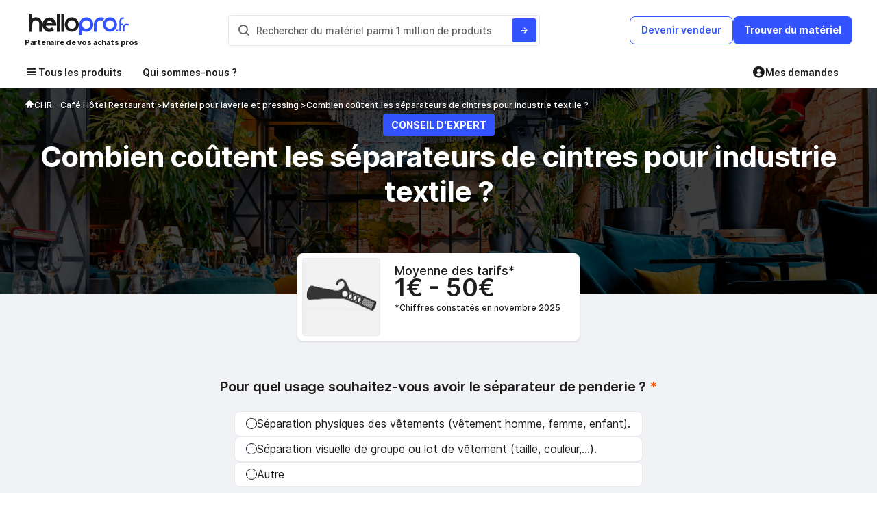

--- FILE ---
content_type: text/html; charset=UTF-8
request_url: https://conseils.hellopro.fr/combien-coutent-les-separateurs-de-cintres-pour-industrie-textile-3259.html
body_size: 24322
content:
<!DOCTYPE html>
<html lang="fr">
<head>
	<script>		
		var is_ab_matching = true;
		var ab_google_ads = '';
						var abtest_newform = true;
		var abtest_newform_raccourcie = true;				
		
		// ================AB TEST LEAD PRODUIT=========================
		var abtest_lead_produit = true;
		var version_abtest_lead_produit = 1;
		// ================FIN AB TEST LEAD PRODUIT=====================


		// ================ABTEST ETAPE MAIL=========================
		
		var abtest_etape_mail = true;
		var version_abtest_etape_mail = 1;
		
		// ================FIN ABTEST ETAPE MAIL=====================

		// ================ABTEST ECHANGER AVEC LE VENDEUR FICHE PRODUIT=========================
		
		var abtest_echange_vendeur = false;
				// ================FIN ABTEST ECHANGER AVEC LE VENDEUR FICHE PRODUIT=====================
		
		// ================ ABTEST VERIFIER PHONE ACHETEUR =========================
		
		var abtest_verif_phone_acheteur = false;
					var abtest1 = 'abtest_telephone_original';
							abtest1 = "abtest_telephone_new";
				abtest_verif_phone_acheteur = "1";
					var is_abtest_verif_phone_acheteur = abtest_verif_phone_acheteur == "1";
		// ================FIN ABTEST VERIFIER PHONE ACHETEUR =====================

		// ================ABTEST NOMS FOURNISSEURS =========================

		var abtest_nom_fournisseur = false;
				var abtest_newfp = true;
		var newfp_version = 2;
		// --------------A/B test fiche produit---------------------

		// if(/matching=matchingoct23/.test(window.location.search)) {
		// 	is_ab_matching = true;
		// }		
	</script>
				<meta charset="UTF-8">
			<title>Prix des séparateurs de cintres pour industrie textile en 2025 | Tarif & Conseil</title>
			<meta name="author" content="Hellopro" >
						<meta name="description" content="Découvrez les prix des séparateurs de cintres pour l'industrie textile et optimisez vos coûts maintenant ! Ne manquez pas ces offres limitées.">
			<meta name="verify-v1" content="g7xyLD6Q4N922q7NXd0OIE5xnmKOHyIhF82OjU0ICeo=">
			<meta name="viewport" content="width=device-width, initial-scale=1.0, shrink-to-fit=no, minimum-scale=1.0">
							<link rel="canonical" href="https://conseils.hellopro.fr/combien-coutent-les-separateurs-de-cintres-pour-industrie-textile-3259.html">
								<meta name="robots" content="index, follow">
				<link rel="preload" fetchpriority="high" href="https://www.hellopro.fr/images/page_conseil/9/5/2/sa-parateur-de-penderie-0.jpg" as="image">		<!-- FONT FACE -->
		<style>				@font-face {
					font-family: Inter;
					font-style: normal;
					font-weight: 100;
					font-display: swap;
					src: url(https://conseils.hellopro.fr/design_system/fonts/Inter/UcCO3FwrK3iLTeHuS_fvQtMwCp50KnMw2boKoduKmMEVuLyeAZ9hiJ-Ek-_0ew.woff2) format('woff2');
					unicode-range: U+0000-00FF, U+0131, U+0152-0153, U+02BB-02BC, U+02C6, U+02DA, U+02DC, U+2000-206F, U+2074, U+20AC, U+2122, U+2191, U+2193, U+2212, U+2215, U+FEFF, U+FFFD
				}
				@font-face {
					font-family: Inter;
					font-style: normal;
					font-weight: 200;
					font-display: swap;
					src: url(https://conseils.hellopro.fr/design_system/fonts/Inter/UcCO3FwrK3iLTeHuS_fvQtMwCp50KnMw2boKoduKmMEVuDyfAZ9hiJ-Ek-_0ew.woff2) format('woff2');
					unicode-range: U+0000-00FF, U+0131, U+0152-0153, U+02BB-02BC, U+02C6, U+02DA, U+02DC, U+2000-206F, U+2074, U+20AC, U+2122, U+2191, U+2193, U+2212, U+2215, U+FEFF, U+FFFD
				}

				@font-face {
					font-family: Inter;
					font-style: normal;
					font-weight: 300;
					font-display: swap;
					src: url(https://conseils.hellopro.fr/design_system/fonts/Inter/UcCO3FwrK3iLTeHuS_fvQtMwCp50KnMw2boKoduKmMEVuOKfAZ9hiJ-Ek-_0ew.woff2) format('woff2');
					unicode-range: U+0000-00FF, U+0131, U+0152-0153, U+02BB-02BC, U+02C6, U+02DA, U+02DC, U+2000-206F, U+2074, U+20AC, U+2122, U+2191, U+2193, U+2212, U+2215, U+FEFF, U+FFFD
				}

				@font-face {
					font-family: Inter;
					font-style: normal;
					font-weight: 400;
					font-display: swap;
					src: url(https://conseils.hellopro.fr/design_system/fonts/Inter/UcCO3FwrK3iLTeHuS_fvQtMwCp50KnMw2boKoduKmMEVuLyfAZ9hiJ-Ek-_0ew.woff2) format('woff2');
					unicode-range: U+0000-00FF, U+0131, U+0152-0153, U+02BB-02BC, U+02C6, U+02DA, U+02DC, U+2000-206F, U+2074, U+20AC, U+2122, U+2191, U+2193, U+2212, U+2215, U+FEFF, U+FFFD
				}
				@font-face {
					font-family: Inter;
					font-style: normal;
					font-weight: 800;
					font-display: swap;
					src: url(https://conseils.hellopro.fr/design_system/fonts/Inter/UcCO3FwrK3iLTeHuS_fvQtMwCp50KnMw2boKoduKmMEVuDyYAZ9hiJ-Ek-_0ew.woff2) format('woff2');
					unicode-range: U+0000-00FF, U+0131, U+0152-0153, U+02BB-02BC, U+02C6, U+02DA, U+02DC, U+2000-206F, U+2074, U+20AC, U+2122, U+2191, U+2193, U+2212, U+2215, U+FEFF, U+FFFD
				}
				@font-face {
					font-family: Inter;
					font-style: normal;
					font-weight: 900;
					font-display: swap;
					src: url(https://conseils.hellopro.fr/design_system/fonts/Inter/UcCO3FwrK3iLTeHuS_fvQtMwCp50KnMw2boKoduKmMEVuBWYAZ9hiJ-Ek-_0ew.woff2) format('woff2');
					unicode-range: U+0000-00FF, U+0131, U+0152-0153, U+02BB-02BC, U+02C6, U+02DA, U+02DC, U+2000-206F, U+2074, U+20AC, U+2122, U+2191, U+2193, U+2212, U+2215, U+FEFF, U+FFFD
				}
							@font-face {
				font-family: Inter;
				font-style: normal;
				font-weight: 500;
				font-display: swap;
				src: url(https://conseils.hellopro.fr/design_system/fonts/Inter/UcCO3FwrK3iLTeHuS_fvQtMwCp50KnMw2boKoduKmMEVuI6fAZ9hiJ-Ek-_0ew.woff2) format('woff2');
				unicode-range: U+0000-00FF, U+0131, U+0152-0153, U+02BB-02BC, U+02C6, U+02DA, U+02DC, U+2000-206F, U+2074, U+20AC, U+2122, U+2191, U+2193, U+2212, U+2215, U+FEFF, U+FFFD
			}
			@font-face {
				font-family: Inter;
				font-style: normal;
				font-weight: 600;
				font-display: swap;
				src: url(https://conseils.hellopro.fr/design_system/fonts/Inter/UcCO3FwrK3iLTeHuS_fvQtMwCp50KnMw2boKoduKmMEVuGKYAZ9hiJ-Ek-_0ew.woff2) format('woff2');
				unicode-range: U+0000-00FF, U+0131, U+0152-0153, U+02BB-02BC, U+02C6, U+02DA, U+02DC, U+2000-206F, U+2074, U+20AC, U+2122, U+2191, U+2193, U+2212, U+2215, U+FEFF, U+FFFD
			}
			@font-face {
				font-family: Inter;
				font-style: normal;
				font-weight: 700;
				font-display: swap;
				src: url(https://conseils.hellopro.fr/design_system/fonts/Inter/UcCO3FwrK3iLTeHuS_fvQtMwCp50KnMw2boKoduKmMEVuFuYAZ9hiJ-Ek-_0ew.woff2) format('woff2');
				unicode-range: U+0000-00FF, U+0131, U+0152-0153, U+02BB-02BC, U+02C6, U+02DA, U+02DC, U+2000-206F, U+2074, U+20AC, U+2122, U+2191, U+2193, U+2212, U+2215, U+FEFF, U+FFFD
			}
			@font-face {
				font-family: boxicons;
				font-weight: 400;
				font-style: normal;
				src: url(https://conseils.hellopro.fr/design_system/fonts/boxicons/fonts/boxicons.woff2) format('woff2');
				font-display: swap;				
			}
													.d-none{display:none}.w-45{width:45%!important}.gp-24{gap:24px!important}.gp-6{gap:6px!important}header{padding-bottom:10px!important;position:relative;z-index:1000}.is-sticky{transform:translateY(1%);transition:transform .3s ease-in}.header-sticky{position:sticky;top:-1px;z-index:3000}.header-sticky.h-visible{transform:translateY(0)}.backdrop.homepage{z-index:3500}.hp-modal{z-index:4000!important}#sheader-1{padding:20px 0 10px}.logo img{height:32px;width:100%;object-fit:contain;margin-left:-3px}.search-result.prod{margin-top:53px}.input-container{width:455px;padding:4px 4px 4px 0;border:1px solid var(--color-clair-1)}#search-input{flex:1;font-size:14px;padding:8px;border:none!important;text-overflow:ellipsis;overflow:hidden}#search-input::placeholder{font-weight:500;font-size:14px;color:var(--color-gris)}#search-input::-moz-placeholder{font-weight:500;font-size:14px;color:var(--color-gris)}#search-button-2{padding:6px 12px;padding-right:0;background-color:var(--color-white);border:none;border-radius:4px;cursor:pointer}#search-button-2 .bx{color:var(--color-gris);font-size:20px;vertical-align:middle}#search-button{padding:6px 10px;background-color:var(--color-bleu);color:var(--color-white);border:none;border-radius:4px;cursor:pointer}#sheader-1 .btn-primary.btn-bleu:hover{background-color:var(--color-bleu-heavy);border-color:var(--color-bleu-heavy)}#sheader-1 .become-supplier,#sheader-1 .btn-panier,#sheader-1 .decrire_besoin,#sheader-1 .dmd_conseil,#sheader-1 .find-material{font-size:14px;font-weight:600;text-align:center;padding:10px 16px 12px;cursor:pointer}#sheader-1 .decrire_besoin{border:none}.become-supplier{color:var(--color-bleu);border:1px solid var(--color-bleu);background:var(--color-white)}#sheader-1 .dmd_conseil,#sheader-1 .find-material{color:var(--color-white);font-weight:700;background-color:var(--color-bleu);border:none}.btn-panier{color:var(--color-orange);background-color:var(--color-white);border:1px solid var(--color-orange)}.btn-panier:hover .nb-produit-panier{background:var(--color-white);color:var(--color-orange);border:1px solid var(--color-orange)}.nb-produit-panier{position:absolute;right:-8px;top:-6px;width:18px;height:18px;background:var(--color-orange);border-radius:50%;font-style:normal;font-weight:700;font-size:10px;padding:10px;line-height:15px;text-align:center;color:var(--color-white)}.lib-mob{display:none}.about-us,.hamburger,.mes-demande-mca{padding:6px 10px 12px 0;font-weight:600;font-size:14px}.hamburger{margin-right:20px;padding-left:10px;text-decoration:none;color:var(--color-noir)}.menu-row{position:relative;left:-10px;width:calc(100% + 15px)}.hamburger:hover{color:var(--color-bleu)}.about-us:hover,.mes-demande-mca:hover{color:var(--color-bleu)}.menu-row:not(.active) .hamburger:hover i{color:var(--color-bleu)}.menu-row.active .hamburger{color:var(--color-white);background:var(--color-bleu);border-radius:4px 4px 0 0}.hamburger-icon{font-size:20px}.about-us,.mes-demande-mca{color:var(--color-noir)}.partenaire{font-family:Inter;font-weight:700;font-size:11px;line-height:13px;letter-spacing:-.025em;color:var(--color-noir)}.menu-row{border-bottom:2px solid var(--color-white)}.menu-row.active{border-bottom:2px solid var(--color-bleu)}.mega-menu{position:absolute;top:40px;left:0;z-index:100;width:100%}.header-sticky.mega-menu{right:0}.menu-container{padding:20px 16px;background-color:var(--color-white);width:360px;max-height:85vh;overflow:auto;border-radius:0 0 0 8px}ul.menu-container{margin:0}.menu-item.active,.menu-item:hover{background:#f5f9ff;border-radius:4px;color:var(--color-bleu)}.menu-item.active .sous-menu,.menu-item:hover .sous-menu{font-weight:600;color:var(--color-bleu)}.menu-item.active i,.menu-item:hover i{display:block!important;color:var(--color-bleu)}.menu-item{padding:5px;list-style:none;cursor:pointer}.bloc-ss-menu{width:80%;max-width:380px;line-height:20px}.sous-menu{font-weight:500;font-size:14px;letter-spacing:-.01em;color:var(--color-noir)}.sous-menu::before{display:none;content:"";width:14px;height:13px;vertical-align:sub;background-repeat:no-repeat;background-position:center;background-size:contain}.nom_univers{font-weight:600;font-size:32px;color:var(--color-white);letter-spacing:-.01em}.mega-menu .btn-tout-voir{font-weight:700;font-size:14px;text-align:center;padding:10px 16px 12px;border:none}.btn-tout-voir .bx{font-weight:700}.btn-tout-voir .bx::before{vertical-align:sub}.header-mm{height:150px;background-repeat:no-repeat;background-size:cover;padding:0 46px}.menu-details{padding:40px;gap:80px;border-radius:0 0 8px 8px}.header-mm{background-image:linear-gradient(90deg,#3353ff 35.35%,rgba(51,83,255,0) 100%)}.nom_rubrique{font-weight:600;font-size:18px;line-height:22px;cursor:pointer}.nom_feuille{font-weight:500;font-size:14px;line-height:20px;margin-bottom:4px}.nom_feuille .bx::before{vertical-align:middle}.menu-item-list{position:absolute;left:360px;right:0}.menu-item-list.mm1{z-index:1000}.menu-item-list.mm2{z-index:900}.menu-item-list.mm3{z-index:800}.menu-item-list.mm4{z-index:700}.menu-item-list.mm5{z-index:600}.menu-item-list.mm6{z-index:500}.menu-item-list.mm7{z-index:400}.menu-item-list.mm8{z-index:300}.menu-item-list.mm9{z-index:200}.menu-item-list.mm10{z-index:101}.backdrop.homepage{background:rgba(0,0,0,.94)}.nom_feuille:hover{color:var(--color-noir)!important}.btn-tout-voir:hover{background:var(--color-bleu)!important;color:var(--color-white)!important}.btn-tout-voir:hover .bx{color:var(--color-white)}.z-2{z-index:2}.z-20{z-index:20}.backdrop-mega-menu{position:absolute;top:0;left:0;width:100%;height:100%;background:rgba(0,0,0,.29);z-index:20}.search-container{height:55px;background:var(--color-bleu-light);border:2px solid var(--color-bleu)}.search-container .bx{font-size:20px;display:inline}.search-container .bx::before{display:inline}#modal_search .hp-modal-header{display:none!important}#modal_search.hp-modal .hp-modal-content{margin:20px auto 60px auto;width:600px}#modal_search.hp-modal .hp-modal-dialog{margin:0 auto 150px;border-top-left-radius:0;border-top-right-radius:0;overflow:hidden}#modal_recherche_categorie .btn-search,#modal_search .btn-search{font-weight:700;font-size:14px;padding:10px 16px 12px;border:none;border-radius:3px}#modal_search #mot_cles_nh{flex:1;width:0!important;padding:10px;margin:0;border:none;background:var(--color-bleu-light);color:var(--color-bleu);font-weight:500;font-size:18px;outline:0}.title-result{font-weight:600;font-size:18px}.recent-search-item{font-weight:500;font-size:14px;cursor:pointer}.recent-search-item:hover{color:var(--color-bleu)!important}.list-categorie{row-gap:8px}.list-categorie-item{cursor:pointer}.lien-produit b,.list-categorie-item b{font-weight:500;font-size:16px;letter-spacing:-.01em;color:var(--color-bleu)}.list-categorie,.list-produit{column-gap:40px}.link-categ{padding:6px 12px;background:var(--color-white);border:1px solid var(--color-clair-1);border-radius:6px;font-weight:500;font-size:16px;letter-spacing:-.01em;color:var(--color-noir);line-height:28px;display:-webkit-box;-webkit-line-clamp:1;-webkit-box-orient:vertical;overflow:hidden;width:fit-content}.lien-produit{min-height:65px;border:1px solid transparent;cursor:pointer}.img_produit{min-width:48px;width:48px;height:48px;background:#f0f2f5}.img_produit img{width:100%;height:100%;object-fit:contain}.nom_produit{font-weight:500;font-size:14px}.nom_produit>span{max-height:36px;display:-webkit-box;-webkit-line-clamp:2;-webkit-box-orient:vertical;overflow:hidden;line-height:16px}.back-to-menu{display:none;font-weight:600;font-size:14px;cursor:pointer}.back-to-menu .bx::before{display:inline;vertical-align:middle}@media (max-width:1224px){.container{padding:0 10px}.container.menu-wrapper{padding:0 15px}}@media (max-width:1091px){#sheader-1{position:relative;height:122px;align-items:flex-start}.search-form{position:absolute;bottom:0;left:0;right:0}.input-container{width:100%}}@media (max-width:1024px){.menu-details{flex-direction:column!important;gap:0}}@media (max-width:881px){.back-to-menu{display:block}.menu-item-list{left:0}.header-mm{padding:0 16px;background-position:center bottom}.menu-details{padding:18px 16px}.nom_univers{font-size:20px}.menu-container{border-radius:0 0 8px 8px}.btn-tout-voir{font-weight:600}}@media (max-width:768px){.become-supplier.ab,.dmd_conseil{display:none!important}.lien-produit,.list-categorie-item{width:100%!important}#modal_search.hp-modal .hp-modal-content{width:auto;padding:0 30px}.header-mm{background:var(--color-bleu)!important}}@media (max-width:645px){.lib-mob{display:inline-block}.lib-desktop{display:none}.gp-4-mob{gap:4px!important}.btn-panier{padding:8px 10px}.btn-panier::before{content:"";display:inline-block;width:20px;height:18px;background:url(/hellopro_fr/images/panier.svg) no-repeat center}#sheader-1 .become-supplier,#sheader-1 .btn-panier,#sheader-1 .decrire_besoin,#sheader-1 .dmd_conseil,#sheader-1 .find-material{padding:8px 12px}}@media (max-width:509px){.btn-tout-voir{padding:10px 16px 12px}}@media (max-width:425px){.mega-menu{right:0!important}.menu-container{width:100%}.header-mm{background-position-x:-198px!important}}@media (max-width:390px){.logo img{width:90%}.partenaire{font-size:10px}.logo-desktop{margin-left:0!important}.gp-8-mob{gap:8px!important}#modal_search.hp-modal .hp-modal-content{padding:0 15px}}@media(max-width:375px){.search-form{bottom:-8px}}@media (max-width:365px){.about-us,.hamburger,.mes-demande-mca{padding:6px}.mes-demande-mca{padding-right:0}.mega-menu{top:34px}}.menu-item-list.open_soeur .header-mm { background-image: linear-gradient(90deg, #3353ff 35.35%, rgb(51 83 255 / 92%) 100%)!important;}.menu-item a:after,.menu-item data-hp:after,.menu-details a.nom_feuille:after,.menu-details data-hp.nom_feuille:after{font-family: boxicons !important;font-weight: 400;font-style: normal;font-variant: normal;line-height: 1;text-rendering: auto;display: inline-block;text-transform: none;speak: none;-webkit-font-smoothing: antialiased;-moz-osx-font-smoothing: grayscale;}.menu-item a:after,.menu-item data-hp:after{content: "\ea50"}.menu-details a.nom_feuille:after,.menu-details data-hp.nom_feuille:after {content: "\ea50"}
							.d-flex {
				    display: -webkit-box;
				    display: -ms-flexbox;
				    display: flex;
				}
				.p-absolute{
					position: absolute;
				}
				.justify-content-center{
					justify-content: center;
					-webkit-box-pack: center;
					-ms-flex-pack: center;
				}
				.w-100
				{
					width: 100%
				}
				/*.gp-32 {
				    gap: 32px !important;
				}
				.mt-56 {
				    margin-top: 56px !important;
				}*/
				.container {
				    position: relative;
				    width: 100%;
				    max-width: 1208px;
				    margin: 0 auto;
				    -webkit-box-sizing: border-box;
				    box-sizing: border-box;
				}	
				/* section#titre-conseil {
				    padding-top: 4.06rem;
				}
				section#titre-conseil #badge-conseil-expert {
				    padding: 8px 12px;
				} */
				
				/*section#price-range {
					top: 22.7rem;
				}*/
				section#price-range #vignette-rub {
				    width: 7.125rem;
				    height: 7.125rem;
				}
				.hp-formleft > div {
				    padding: 20px 17px;
				    width: 276px;
				}
				#summary-container {
				    display: none;
				}
				.icone-partage {
				    width: 35px;
				    height: 35px;
				}
						</style>
				<!-- CSS GENERAL -->
				<link rel="preload" href="https://conseils.hellopro.fr/design_system/css/css_general_v1.css?v=20250917153500" as="style" onload="this.onload=null;this.rel='stylesheet'">
		<noscript><link rel="stylesheet" href="https://conseils.hellopro.fr/design_system/css/css_general_v1.css?v=20250917153500"></noscript>

					<link rel="preload" href="https://conseils.hellopro.fr/design_system/css/filepond.min.css?v=20250917153500" as="style" onload="this.onload=null;this.rel='stylesheet'">
			<noscript><link rel="stylesheet" href="https://conseils.hellopro.fr/design_system/css/filepond.min.css?v=20250917153500"></noscript>
			<link rel="preload" fetchpriority="high" href="https://www.hellopro.fr/hellopro_fr/landing_page/ia/assets/img/photo-patrick.png" as="image">
			
		
		<link rel="preload" href='https://conseils.hellopro.fr/design_system/fonts/boxicons/css/boxicons.css' as="style" onload="this.onload=null;this.rel='stylesheet'">
			<noscript><link rel="stylesheet" href="https://conseils.hellopro.fr/design_system/fonts/boxicons/css/boxicons.css?v=20250917153500"></noscript>			<link rel="preload" href="https://conseils.hellopro.fr/design_system/css/page_conseils.css?v=20250917153500" as="style" onload="this.onload=null;this.rel='stylesheet'">
			<noscript><link rel="stylesheet" href="https://conseils.hellopro.fr/design_system/css/page_conseils.css?v=20250917153500"></noscript>
					<link rel="preload" href="https://conseils.hellopro.fr/design_system/css/slick.css?v=20250917153500" as="style" onload="this.onload=null;this.rel='stylesheet'">
			
				<link rel="preload" href="https://conseils.hellopro.fr/design_system/css/formulaire.css?v=20250917153500" as="style" onload="this.onload=null;this.rel='stylesheet'">
				<link rel="preload" href="https://conseils.hellopro.fr/design_system/css/simplebar.css?v=20250917153500" as="style" onload="this.onload=null;this.rel='stylesheet'">
	<noscript><link rel="stylesheet" href="https://conseils.hellopro.fr/design_system/css/simplebar.css?v=20250917153500"></noscript>
		    <link rel="preconnect" href="https://www.googletagmanager.com" crossorigin>
		
	    	<script defer src="https://conseils.hellopro.fr/design_system/js/simplebar.js?v=20251024130000"></script>

		<script>
		window.dataLayer = window.dataLayer || [];
		function push_consent_hp(){dataLayer.push(arguments);}
		if("www.hellopro.fr"==window.location.hostname||"conseils.hellopro.fr"==window.location.hostname){function stocker_consentement_inline(adStorage,analyticsStorage,adUserData,adPersonalization){var max_age="31536000";let consentValue="ad_storage:"+adStorage+"|analytics_storage:"+analyticsStorage+"|ad_user_data:"+adUserData+"|ad_personalization:"+adPersonalization;const existingConsentCookie=document.cookie.split("; ").find(row=>row.startsWith("user_consent_hp=")),existingValue=existingConsentCookie?decodeURIComponent(existingConsentCookie.split("=")[1]):"",alreadyHasAnalyticsFlag=existingValue.includes("analytics_denied_set:1");"denied"!=analyticsStorage||alreadyHasAnalyticsFlag?existingConsentCookie||(document.cookie="user_consent_hp="+encodeURIComponent(consentValue)+"; path=/; domain=.hellopro.fr; max-age="+max_age+"; Secure; SameSite=Lax"):(consentValue+="|analytics_denied_set:1",max_age="2592000",document.cookie="user_consent_hp="+encodeURIComponent(consentValue)+"; path=/; domain=.hellopro.fr; max-age="+max_age+"; Secure; SameSite=Lax")}function recuperer_cookie_consentement(){const match=document.cookie.match(/user_consent_hp=([^;]+)/);if(!match)return null;const consentArray=decodeURIComponent(match[1]).split("|"),consentObject={};return consentArray.forEach(item=>{const[key,value]=item.split(":");consentObject[key]=value}),consentObject}push_consent_hp("consent","default",{ad_storage:"denied",analytics_storage:"denied",ad_user_data:"denied",ad_personalization:"denied"});const cookie_hp_consent=document.cookie.match(/hp_consent=([^;]+)/),cookie_user_consent_hp=document.cookie.match(/user_consent_hp=([^;]+)/);var user_consent_v2={ad_storage:"denied",analytics_storage:"denied",ad_user_data:"denied",ad_personalization:"denied"};if(cookie_hp_consent&&!cookie_user_consent_hp){const valeur_ancien_cookie=cookie_hp_consent[1];if("1"==valeur_ancien_cookie)user_consent_v2={ad_storage:"denied",analytics_storage:"denied",ad_user_data:"denied",ad_personalization:"denied"};else if("2"==valeur_ancien_cookie){const cookieRow=document.cookie.split("; ").find(row=>row.startsWith("hp_consent_perso="));if(cookieRow){const perso=decodeURIComponent(cookieRow.split("=")[1]).split(",");user_consent_v2={ad_storage:"1"==perso[1]?"granted":"denied",analytics_storage:"1"==perso[0]?"granted":"denied",ad_user_data:"1"==perso[1]?"granted":"denied",ad_personalization:"1"==perso[1]?"granted":"denied"}}}else"3"==valeur_ancien_cookie&&(user_consent_v2={ad_storage:"granted",analytics_storage:"granted",ad_user_data:"granted",ad_personalization:"granted"});stocker_consentement_inline(user_consent_v2.ad_storage,user_consent_v2.analytics_storage,user_consent_v2.ad_user_data,user_consent_v2.ad_personalization)}else if(cookie_user_consent_hp){const saved=recuperer_cookie_consentement();saved&&(user_consent_v2=saved),stocker_consentement_inline(user_consent_v2.ad_storage,user_consent_v2.analytics_storage,user_consent_v2.ad_user_data,user_consent_v2.ad_personalization)}push_consent_hp("consent","update",{ad_storage:user_consent_v2.ad_storage,analytics_storage:user_consent_v2.analytics_storage,ad_user_data:user_consent_v2.ad_user_data,ad_personalization:user_consent_v2.ad_personalization})}
	</script>
    <script type="text/javascript">
        var id_societe = '';
        var id_produit_js = '';
        var id_rubrique_js = '';
        var id_rubrique_p_js = '';
        var id_fabricant_js = '';
        var nom_commercial_js = '';
        var etat_critere = '';

		        var page = "page_conseils.php"
    </script>
        			<script type="application/ld+json">
				{
    "@context": "http://schema.org",
    "@type": "Guide",
    "about": "Séparateur de penderie",
    "name": "Combien coûtent les séparateurs de cintres pour industrie textile ?",
    "text": " Les&nbsp;séparateurs de cintres&nbsp;sont des accessoires pratiques utilisés pour organiser et séparer les vêtements dans une armoire ou une penderie. Ils permettent de classer les vêtements :Par typePar taillePar couleur Par diverses caractéristiques souhaitées.",
    "author": "Arthur MARQUES DE OLIVEIRA",
    "datePublished": "2025-03-14"
}			</script>
							<script type="application/ld+json">
				{
    "@context": "https://schema.org",
    "@type": "BreadcrumbList",
    "itemListElement": [
        {
            "@type": "ListItem",
            "position": 1,
            "name": "CHR - Café Hôtel Restaurant",
            "item": "https://conseils.hellopro.fr/tous-nos-guides-restauration-collective-2005622-intercalaire.html"
        },
        {
            "@type": "ListItem",
            "position": 2,
            "name": "Matériel pour laverie et pressing",
            "item": "https://conseils.hellopro.fr/tous-nos-guides-equipements-de-blanchisserie-2005625-intercalaire.html"
        },
        {
            "@type": "ListItem",
            "position": 4,
            "name": "Combien coûtent les séparateurs de cintres pour industrie textile ?",
            "item": "https://conseils.hellopro.fr/combien-coutent-les-separateurs-de-cintres-pour-industrie-textile-3259.html"
        }
    ]
}				</script>
					<!-- Anti-flicker snippet -->
		<style>.async-hide { opacity: 0 !important} </style>
		<script>(function(a,s,y,n,c,h,i,d,e){s.className+=' '+y;h.start=1*new Date;
		h.end=i=function(){s.className=s.className.replace(RegExp(' ?'+y),'')};
		(a[n]=a[n]||[]).hide=h;setTimeout(function(){i();h.end=null},c);h.timeout=c;
		})(window,document.documentElement,'async-hide','dataLayer',2000,
		{'GTM-PBBSTMC':true});</script>
		    <!-- background img mega-menu  -->
	
	<!-- CSS INLINE HEADER -->
		<script> 
		var type_template='1'; 
			
	</script>
	</head>
<body>
	
	<!-- Google Tag Manager (noscript) -->
		<noscript><iframe src="https://www.googletagmanager.com/ns.html?id=GTM-PBBSTMC"
		height="0" width="0" style="display:none;visibility:hidden"></iframe></noscript>
		<!-- End Google Tag Manager (noscript) -->
<!-- FONT FACE -->


<div class="backdrop-mega-menu d-none"></div>
<header id="header" class="bg-color-white " >
  <div class="container">
    <div id="sheader-1" class="d-flex justify-content-space-between align-items-center">
      <div class="logo">
      		      	<a href="https://www.hellopro.fr/">
	          <img class="logo-desktop" src="https://www.hellopro.fr/hellopro_fr/images/hp-logo.svg" alt="Hellopro">
	        </a>
                <div class="partenaire">Partenaire de vos achats pros</div>
      </div>
      <div class="search-form d-flex align-items-center">
        <div class="input-container d-flex gp-4 bg-color-white border-radius-4">
          <span id="search-button-2" class="border-radus-4"><i class="bx bx-search"></i></span>
          <input type="text" id="search-input" class="border-radius-4 mt-0" placeholder="Rechercher du mat&eacute;riel parmi 1 million de produits">
          <button id="search-button" aria-label="Rechercher du materiel parmi 1 million de produits"><i class="bx bx-right-arrow-alt"></i></button>
        </div>
      </div>
	  <div class="d-flex align-items-center gp-8 gp-4-mob" id="btn-header">
		  			  <a href="https://www.hellopro.fr/online/page_fournisseur.php?utm_source=www.hellopro.fr" class="btn-tertiary become-supplier border-radius-8 btn-bleu">
				<span class="lib-desktop">Devenir vendeur</span>
				<span class="lib-mob">Vendre</span>
			  </a>
					  		  <button     class="btn btn-primary btn-bleu border-radius-8 find-material">
			  <span class="lib-desktop">Trouver du mat&eacute;riel</span>
			  <span class="lib-mob">Trouver</span>  
		  </button>
	  </div>
    </div>
  </div>
</header>

<div class="bg-color-white p-relative z-20">
  <div class="container menu-wrapper menu-row d-flex justify-content-space-between">
    
        <div class="menu d-flex align-items-center p-relative w-100">
         	<div class="hamburger d-flex align-items-center gp-4">
				<i class="hamburger-icon bx bx-menu"></i><label for="hamburger_nos" class="c-pointer">Tous les produits</label>
		</div>
			<noscript>
				<link rel="stylesheet" href="https://conseils.hellopro.fr/design_system/css/menu_noscript.css?v=20250917153500">
			</noscript>
			<input type="checkbox" id="hamburger_nos" class="d-none">

		          <a href="https://www.hellopro.fr/qui-sommes-nous"  class="about-us">Qui sommes-nous ?</a>
		          <div class="mega-menu d-flex d-none ">
		  	    
    <ul class="menu-container d-none">
        <li class="menu-item" data-id="ss1" data-id-univers="2006625">
                                        <a class="d-flex justify-content-space-between align-items-center w-100" href="https://www.hellopro.fr/travaux-publics-2006625-fr-rubrique.html">
                                            <span class="sous-menu d-flex align-items-center gp-8 ss-1">Engins et matériels de chantier</span>
                                        </a>
                                    </li><li class="menu-item" data-id="ss2" data-id-univers="2000517">
                                        <a class="d-flex justify-content-space-between align-items-center w-100" href="https://www.hellopro.fr/amenagements-urbains-2000517-fr-rubrique.html">
                                            <span class="sous-menu d-flex align-items-center gp-8 ss-2">Espace extérieur - Aménagement urbain</span>
                                        </a>
                                    </li><li class="menu-item" data-id="ss3" data-id-univers="2000543">
                                        <a class="d-flex justify-content-space-between align-items-center w-100" href="https://www.hellopro.fr/maconnerie-structures-2000543-fr-rubrique.html">
                                            <span class="sous-menu d-flex align-items-center gp-8 ss-3">Matériaux de construction</span>
                                        </a>
                                    </li><li class="menu-item" data-id="ss4" data-id-univers="2001029">
                                        <a class="d-flex justify-content-space-between align-items-center w-100" href="https://www.hellopro.fr/agriculture-elevage-peche-2001029-fr-rubrique.html">
                                            <span class="sous-menu d-flex align-items-center gp-8 ss-4">Agriculture - Elevage - Forestier</span>
                                        </a>
                                    </li><li class="menu-item" data-id="ss5" data-id-univers="2005622">
                                        <a class="d-flex justify-content-space-between align-items-center w-100" href="https://www.hellopro.fr/restauration-collective-2005622-fr-rubrique.html">
                                            <span class="sous-menu d-flex align-items-center gp-8 ss-5">CHR - Café Hôtel Restaurant</span>
                                        </a>
                                    </li><li class="menu-item" data-id="ss6" data-id-univers="1000013">
                                        <a class="d-flex justify-content-space-between align-items-center w-100" href="https://www.hellopro.fr/logistique-1000013-fr-rubrique.html">
                                            <span class="sous-menu d-flex align-items-center gp-8 ss-6">Logistique - Entrepôt</span>
                                        </a>
                                    </li><li class="menu-item" data-id="ss7" data-id-univers="2000230">
                                        <a class="d-flex justify-content-space-between align-items-center w-100" href="https://www.hellopro.fr/emballage-et-conditionnement-2000230-fr-rubrique.html">
                                            <span class="sous-menu d-flex align-items-center gp-8 ss-7">Emballage et conditionnement</span>
                                        </a>
                                    </li><li class="menu-item" data-id="ss8" data-id-univers="1000006">
                                        <a class="d-flex justify-content-space-between align-items-center w-100" href="https://www.hellopro.fr/fabrication-et-processus-1000006-fr-rubrique.html">
                                            <span class="sous-menu d-flex align-items-center gp-8 ss-8">Industrie</span>
                                        </a>
                                    </li><li class="menu-item" data-id="ss9" data-id-univers="2000139">
                                        <a class="d-flex justify-content-space-between align-items-center w-100" href="https://www.hellopro.fr/industrie-alimentaire-2000139-fr-rubrique.html">
                                            <span class="sous-menu d-flex align-items-center gp-8 ss-9">Industrie alimentaire</span>
                                        </a>
                                    </li><li class="menu-item" data-id="ss10" data-id-univers="2006376">
                                        <a class="d-flex justify-content-space-between align-items-center w-100" href="https://www.hellopro.fr/equipements-pour-la-distribution-2006376-fr-rubrique.html">
                                            <span class="sous-menu d-flex align-items-center gp-8 ss-10">Equipement pour magasins / commerces</span>
                                        </a>
                                    </li><li class="menu-item" data-id="ss11" data-id-univers="1000014">
                                        <a class="d-flex justify-content-space-between align-items-center w-100" href="https://www.hellopro.fr/equipements-d-entreprises-1000014-fr-rubrique.html">
                                            <span class="sous-menu d-flex align-items-center gp-8 ss-11">Équipements et services aux entreprises</span>
                                        </a>
                                    </li><li class="menu-item" data-id="ss12" data-id-univers="1000011">
                                        <a class="d-flex justify-content-space-between align-items-center w-100" href="https://www.hellopro.fr/genie-climatique-1000011-fr-rubrique.html">
                                            <span class="sous-menu d-flex align-items-center gp-8 ss-12">Chauffage - Climatisation - Ventilation</span>
                                        </a>
                                    </li><li class="menu-item" data-id="ss13" data-id-univers="9000312">
                                        <a class="d-flex justify-content-space-between align-items-center w-100" href="https://www.hellopro.fr/outillage-et-fournitures-industrielles-9000312-fr-rubrique.html">
                                            <span class="sous-menu d-flex align-items-center gp-8 ss-13">Outillage et fournitures industrielles</span>
                                        </a>
                                    </li><li class="menu-item" data-id="ss14" data-id-univers="1000012">
                                        <a class="d-flex justify-content-space-between align-items-center w-100" href="https://www.hellopro.fr/securite-1000012-fr-rubrique.html">
                                            <span class="sous-menu d-flex align-items-center gp-8 ss-14">Sécurité</span>
                                        </a>
                                    </li><li class="menu-item" data-id="ss15" data-id-univers="2006165">
                                        <a class="d-flex justify-content-space-between align-items-center w-100" href="https://www.hellopro.fr/transports-2006165-fr-rubrique.html">
                                            <span class="sous-menu d-flex align-items-center gp-8 ss-15">Transport - Automobile</span>
                                        </a>
                                    </li><li class="menu-item" data-id="ss16" data-id-univers="1000010">
                                        <a class="d-flex justify-content-space-between align-items-center w-100" href="https://www.hellopro.fr/environnement-1000010-fr-rubrique.html">
                                            <span class="sous-menu d-flex align-items-center gp-8 ss-16">Gestion des déchets - Environnement</span>
                                        </a>
                                    </li><li class="menu-item" data-id="ss17" data-id-univers="1000001">
                                        <a class="d-flex justify-content-space-between align-items-center w-100" href="https://www.hellopro.fr/mesures-analyses-et-capteurs-1000001-fr-rubrique.html">
                                            <span class="sous-menu d-flex align-items-center gp-8 ss-17">Mesures, analyses et capteurs</span>
                                        </a>
                                    </li><li class="menu-item" data-id="ss18" data-id-univers="1000003">
                                        <a class="d-flex justify-content-space-between align-items-center w-100" href="https://www.hellopro.fr/electricite-electronique-1000003-fr-rubrique.html">
                                            <span class="sous-menu d-flex align-items-center gp-8 ss-18">Électricité - Électronique - Énergie renouvelable</span>
                                        </a>
                                    </li><li class="menu-item" data-id="ss19" data-id-univers="1000005">
                                        <a class="d-flex justify-content-space-between align-items-center w-100" href="https://www.hellopro.fr/hydraulique-pneumatique-1000005-fr-rubrique.html">
                                            <span class="sous-menu d-flex align-items-center gp-8 ss-19">Pompe - Hydraulique - Pneumatique</span>
                                        </a>
                                    </li><li class="menu-item" data-id="ss20" data-id-univers="1000002">
                                        <a class="d-flex justify-content-space-between align-items-center w-100" href="https://www.hellopro.fr/reseaux-informatique-1000002-fr-rubrique.html">
                                            <span class="sous-menu d-flex align-items-center gp-8 ss-20">Matériel informatique et réseau</span>
                                        </a>
                                    </li><li class="menu-item" data-id="ss21" data-id-univers="1000015">
                                        <a class="d-flex justify-content-space-between align-items-center w-100" href="https://www.hellopro.fr/communication-evenementiel-1000015-fr-rubrique.html">
                                            <span class="sous-menu d-flex align-items-center gp-8 ss-21">Communication - Événementiel</span>
                                        </a>
                                    </li><li class="menu-item" data-id="ss22" data-id-univers="2000405">
                                        <a class="d-flex justify-content-space-between align-items-center w-100" href="https://www.hellopro.fr/sante-2000405-fr-rubrique.html">
                                            <span class="sous-menu d-flex align-items-center gp-8 ss-22">Santé</span>
                                        </a>
                                    </li><li class="menu-item" data-id="ss23" data-id-univers="1000009">
                                        <a class="d-flex justify-content-space-between align-items-center w-100" href="https://www.hellopro.fr/laboratoires-1000009-fr-rubrique.html">
                                            <span class="sous-menu d-flex align-items-center gp-8 ss-23">Laboratoire</span>
                                        </a>
                                    </li><li class="menu-item" data-id="ss24" data-id-univers="2004386">
                                        <a class="d-flex justify-content-space-between align-items-center w-100" href="https://www.hellopro.fr/nettoyage-entretien-2004386-fr-rubrique.html">
                                            <span class="sous-menu d-flex align-items-center gp-8 ss-24">Hygiène</span>
                                        </a>
                                    </li>    </ul>
    <div class="mega-menu-item">
            </div>
              </div>
        </div>

                  <a href="https://www.hellopro.fr/mhp/buyer/login?utm=mca" class="p-absolute d-flex align-items-center gp-8 mes-demande-mca" style="right:0">
			<i class="bx bxs-user-circle font-20"></i>
			<span class="md-none">Mes demandes</span>
		</a>
		      
  </div>
</div>
<script>
	var host = "www.hellopro.fr";
	var host_conseils = "conseils.hellopro.fr";
	var id_rubrique = "2019703";
	var id_page_conseil = "3259";
</script>
<div class="trigger_sticky">
	<section id="titre-conseil" class="header-intercalaire-container" style="background-image: linear-gradient(0deg, rgba(0, 0, 0, 0.75) 0%, rgba(0, 0, 0, 0.75) 100%), url(https://www.hellopro.fr/hellopro_fr/images/Cafe-hotel-restaurant-1.jpg), none">
		<div class="container d-flex flex-d-column">
			<div class="desktop-fil-d-ariane">
				        <nav class="fil-d-ariane font-12 font-color-white font-weight-500 mob-margin d-flex gp-4 f-wrap lh-16">
            <span class="d-flex justify-content-center align-items-center  gp-8">
                <a class="font-color-white" href="https://conseils.hellopro.fr" aria-label="Hellopro"><i class="bx bxs-home font-14"></i></a>
                <span class="d-flex flex-wrap gp-4">
                <a class="fil-ariane-item" href="https://conseils.hellopro.fr/tous-nos-guides-restauration-collective-2005622-intercalaire.html">CHR - Café Hôtel Restaurant </a><a class="fil-ariane-item" href="https://conseils.hellopro.fr/tous-nos-guides-equipements-de-blanchisserie-2005625-intercalaire.html"> Matériel pour laverie et pressing </a><span class="fil-ariane-item active">Combien coûtent les séparateurs de cintres pour industrie textile ?</span>                </span>
            </span>
        </nav>
    			</div>
			<div class="content-file-ariane">
				<span class="badge bg-color-bleu font-14 font-weight-700 font-color-white" id="badge-conseil-expert">
					CONSEIL D'EXPERT
				</span>
				<h1 id="cn-title" class="text-align-center font-color-white">Combien coûtent les séparateurs de cintres pour industrie textile ?</h1>
			</div>
		</div>
	</section>
			<section id="price-range" class="d-flex justify-content-center w-100 p-absolute">
			<div class="d-flex bg-color-white border-radius-8">
				<img id="vignette-rub" class="text-align-center bg-color-white border-1 border-color-clair-1 border-radius-4" src="https://www.hellopro.fr/images/page_conseil/9/5/2/sa-parateur-de-penderie-0.jpg"></img>
				<div id="details" class="d-flex flex-d-column gp-12 pt-8">
					<span class="font-weight-500 font-color-noir">Moyenne des tarifs*</span>
					<span class="font-color-noir font-weight-600">1€ - 50€</span>
					<span class="font-color-noir font-weight-500">*Chiffres constatés en novembre 2025</span>
				</div>
			</div>
		</section>
		<style>#cn-form-ao,#cn-form-devis-minute{min-height:336px;width:685px;border-radius:8px}#cn-form-ao .info-group,#cn-form-devis-minute .info-group{margin-top:0!important;padding-top:0!important}#cn-criteres:not(.with-images){flex-direction:column;align-items:baseline}@media only screen and (max-width:768px){#cn-criteres{column-gap:8px;justify-content:space-evenly;row-gap:15px;flex-direction:row}}@media (max-width:653px){#cn-form-devis-minute{width:92vw;display:flex;flex-direction:column;align-items:center}#cn-form-devis-minute .info-group.form-group{margin-top:unset;padding-top:unset}#cn-form-devis-minute.p-32{padding:14px}#sub-devis-minute{margin-bottom:16px}}#cn-form-devis-minute .bx_right_arrow_alt{background:var(--color-orange) url(/hellopro_fr/images/bx-right-arrow-alt.svg) calc(100% - 28px) center no-repeat;padding-right:33px;background-size:9px;padding-right:40px}.crit_oblig .badge-danger{font-weight:400;line-height:normal;letter-spacing:normal}#sub-devis-minute{float:right}</style>
                    <input type="hidden" id="form_abtest" name="form_abtest" value="popup">
        
        
        <section id="apo" class="d-flex justify-content-center flex-d-column align-items-center bg-color-clair-3">
                            <h2 class="mb-24  crit_oblig " style= "font-size: 20px; font-weight: 600; line-height: 24px;">
                    Pour quel usage souhaitez-vous avoir le séparateur de penderie ?                        <span class="font-color-orange">*</span>
                                                <span class="badge badge-danger mt-8 d-none"><i class="bx bxs-x-circle"></i> Vous devez sélectionner une réponse avant de valider</span>
                                        </h2>
                <div id="cn-criteres" class="criteria d-flex f-wrap flex-d-column gp-8  required">
                                            
                            <label class="bloc-radio "><input type="radio" id="critere-form-minute-1" name="88314" data-fh-reponse="88315" class="custom-chkbx " ><span class="radiomark"></span> Séparation physiques des vêtements (vêtement homme, femme, enfant).</label>                            
                            <label class="bloc-radio "><input type="radio" id="critere-form-minute-2" name="88314" data-fh-reponse="88316" class="custom-chkbx " ><span class="radiomark"></span> Séparation visuelle de groupe ou lot de vêtement (taille, couleur,...).</label>                            
                            <label class="bloc-radio "><input type="radio" id="critere-form-minute-3" name="88314" data-fh-reponse="88317" class="custom-chkbx  has-autre" ><span class="radiomark"></span> Autre<input type="text" class="input-autre d-none" id="88317_autre" name="88314_autre" data-fh-reponse="88317_autre"></label></div>
                            <div class="mt-32 btn btn-primary bx_right_arrow_alt " id="sub-devis-minute">Obtenir des devis</div>
                    </section>
        		</div>



<main class="container">
	<div id="cn-left-right" class="d-flex gp-32 mt-56">
				<div id="lefter">
			<div class="hp-formleft mb-16">
				<div id="summary" class="border-1 border-radius-8 border-color-clair-1 bg-color-white mb-16">
					<span class="text-3 font-weight-600 font-color-noir">Sommaire</span>
					<ul>
													<li id="summary-1" class="summary-list">
								<div id="progress-item-1" class="reading-progress"></div>
								<a href="#2">Prix d’un séparateur de cintre pour magasin</a>
							</li>
													<li id="summary-2" class="summary-list">
								<div id="progress-item-2" class="reading-progress"></div>
								<a href="#7">Prix d’un séparateur de cintres pour stockage textile selon les facteurs influents</a>
							</li>
													<li id="summary-3" class="summary-list">
								<div id="progress-item-3" class="reading-progress"></div>
								<a href="#19">Quels sont les avantages liés aux séparateurs de cintres dans l’industrie textile ?</a>
							</li>
											</ul>
				</div>
				<div class="border-1 border-radius-8 border-color-clair-1 bg-color-white">
					<span class="text-3 font-weight-600 font-color-noir">Cet article vous plaît ?</span>
					<span class="text-3 font-weight-600 font-color-bleu">Partagez-le !</span>
					<div class="d-flex gp-8 mt-12">
						<span id="partage_fb" class="d-flex justify-content-center icone-partage border-1">
							<svg id="icone-facebook" class="align-self-center">
								<use xlink:href="#facebook" />
							</svg>
						</span>
						<span id="partage_twitter" class="d-flex justify-content-center icone-partage border-1">
							<svg id="icone-twitter" class="align-self-center">
								<use xlink:href="#twitter" />
							</svg>
						</span>
						<span id="partage_in" class="d-flex justify-content-center icone-partage border-1">
							<svg id="icone-linkedin" class="align-self-center">
								<use xlink:href="#linkedin" />
							</svg>
						</span>
						<svg display="none">
							<symbol width="9" height="15" viewBox="0 0 9 15" xmlns="http://www.w3.org/2000/svg" id="facebook">
								<path d="M5.38742 14.9976V8.16764H7.69159L8.03409 5.49347H5.38742V3.79014C5.38742 3.01847 5.60242 2.49014 6.70992 2.49014H8.11325V0.105974C7.43045 0.0328002 6.74412 -0.00253168 6.05742 0.000140972C4.02075 0.000140972 2.62242 1.24347 2.62242 3.52597V5.48847H0.333252V8.16264H2.62742V14.9976H5.38742Z" />
							</symbol>
							<symbol width="19" height="15" viewBox="0 0 19 15" xmlns="http://www.w3.org/2000/svg" id="twitter">
								<path d="M18.1001 2.50004C17.4584 2.79171 16.7667 2.98337 16.0501 3.07504C16.7834 2.63337 17.3501 1.93337 17.6167 1.09171C16.9251 1.50837 16.1584 1.80004 15.3501 1.96671C14.6917 1.25004 13.7667 0.833374 12.7167 0.833374C10.7584 0.833374 9.15841 2.43337 9.15841 4.40837C9.15841 4.69171 9.19175 4.96671 9.25008 5.22504C6.28342 5.07504 3.64175 3.65004 1.88341 1.49171C1.57508 2.01671 1.40008 2.63337 1.40008 3.28337C1.40008 4.52504 2.02508 5.62504 2.99175 6.25004C2.40008 6.25004 1.85008 6.08337 1.36675 5.83337V5.85837C1.36675 7.59171 2.60008 9.04171 4.23342 9.36671C3.70902 9.51021 3.15849 9.53018 2.62508 9.42504C2.85142 10.1354 3.2947 10.757 3.8926 11.2025C4.49049 11.6479 5.21295 11.8948 5.95842 11.9084C4.69477 12.9087 3.12841 13.4495 1.51675 13.4417C1.23341 13.4417 0.950081 13.425 0.666748 13.3917C2.25008 14.4084 4.13341 15 6.15008 15C12.7167 15 16.3251 9.55004 16.3251 4.82504C16.3251 4.66671 16.3251 4.51671 16.3167 4.35837C17.0167 3.85837 17.6167 3.22504 18.1001 2.50004Z" />
							</symbol>
							<symbol width="17" height="16" viewBox="0 0 17 16" xmlns="http://www.w3.org/2000/svg" id="linkedin">
								<path d="M3.66659 1.83413C3.66636 2.27615 3.49056 2.69999 3.17784 3.01239C2.86512 3.3248 2.44111 3.50018 1.99909 3.49996C1.55706 3.49974 1.13322 3.32393 0.820818 3.01121C0.508414 2.6985 0.333031 2.27449 0.333252 1.83246C0.333473 1.39043 0.50928 0.966596 0.821997 0.654192C1.13471 0.341788 1.55872 0.166405 2.00075 0.166626C2.44278 0.166847 2.86662 0.342654 3.17902 0.655371C3.49142 0.968088 3.66681 1.3921 3.66659 1.83413ZM3.71659 4.73413H0.383252V15.1675H3.71659V4.73413ZM8.98325 4.73413H5.66659V15.1675H8.94992V9.69246C8.94992 6.64246 12.9249 6.35913 12.9249 9.69246V15.1675H16.2166V8.55913C16.2166 3.41746 10.3333 3.60913 8.94992 6.13413L8.98325 4.73413Z" />
							</symbol>
						</svg>
					</div>
				</div>
			</div>
		</div>
		<div id="righter" class="d-flex flex-d-column">
			<div id="bloc-pconseil">
								<div id="summary-container" class="bloc_centre md-sticky">
							<div class="dropdown hp-formleft mt-45 mb-46 " id="summary-mobile">
	        <div class="d-flex justify-content-space-between align-items-center dropdown-action">
	            	<span class="text-3 font-weight-600">Sommaire</span>
	            <i class="bx chevron bxs-chevron-down"></i>
	        </div>
	        <div class="container-desc">
	            <div class="content-desc">
	                <ul>	<li id="summary-mobile-1" class="summary-list">
		<div id="progress-item-mobile-1" class="reading-progress"></div>
		<a href="#2">Prix d’un séparateur de cintre pour magasin</a>
	</li>	<li id="summary-mobile-2" class="summary-list">
		<div id="progress-item-mobile-2" class="reading-progress"></div>
		<a href="#7">Prix d’un séparateur de cintres pour stockage textile selon les facteurs influents</a>
	</li>	<li id="summary-mobile-3" class="summary-list">
		<div id="progress-item-mobile-3" class="reading-progress"></div>
		<a href="#19">Quels sont les avantages liés aux séparateurs de cintres dans l’industrie textile ?</a>
	</li></ul>	            </div>
	        </div>
	    </div>
					</div>
									<div class="temps_lecteur badge badge-success font-weight-600 font-14 mt-0">Temps de lecture estim&eacute; : 2min</div>
									<script>var prod_intern_gtm = {};</script>
				
								<div class="bloc_centre">
									<div class="text marge-left">
										Les&nbsp;<a href="https://www.hellopro.fr/fa/separateur-de-cintre-57337.html" style="text-decoration-line: underline;" target="_blank">séparateurs de cintres</a>&nbsp;sont des accessoires pratiques utilisés pour organiser et séparer les vêtements dans une <b>armoire</b> ou une <b>penderie</b>. Ils permettent de classer les vêtements :<div><ul><li>Par type</li><li>Par taille</li><li>Par couleur </li><li>Par diverses caractéristiques souhaitées.</li></ul></div><div>&nbsp;Ainsi, il s’agit d’une solution d’organisation efficace et indispensable :</div><div><ul><li>Dans les&nbsp;stockages&nbsp;textiles</li><li>Dans les grands magasins</li><li>Dans les ateliers</li><li>Dans les pressings et les&nbsp;blanchisseries.</li></ul></div>									</div>
								</div>

															<div class="bloc_centre">
																		<h2 id="2" class="marge-left mb-32 font-color-noir" data-title-id="1">Prix d’un séparateur de cintre pour magasin</h2>
								</div>

															<div class="bloc_centre">
									<div class="tab_prix d-flex flex-d-row flex-wrap mb-48">
										<div class="text_prix d-flex align-items-center font-color-bleu font-weight-600">
											Estimation&nbsp;de&nbsp;prix
										</div>
										<div class="text_tab_prix d-flex align-items-center font-18 font-weight-500">
											<div>Entre 0,5 et 50 €</div>
										</div>
									</div>
								</div>
															<div class="bloc_centre">
									<div class="marge-left cta-container">
																			<span class=" form-apo-cta  btn btn-lg btn-secondary"  data-form-cta="2019703_#_Séparateur de penderie"  data-param="342GPnplusdZVj3lB36lVByw7rmltW0dnkPJOuiMWfhuGSSJQcwPaCMGQ6kEIxp2Z/qGmAjUDrWbMtHIyMjcw=="  data-ao_url="1" data-url="soc=1&origine=46&f=2019703">Obtenez des devis pour un séparateur de cintre</span>
																		</div>
								</div>
							
								<div class="bloc_centre">
									<div class="text marge-left">
										Le <b>prix d’achat d’un séparateur de cintres</b> peut aller de 0,5 € à 50 € l’unité. Les fabricants et fournisseurs de <b>séparateurs de cintres</b> ont tendance à proposer ce genre d’accessoire par lot de 10, de 50 ou de 100 pièces. Il est ainsi fort probable d’obtenir un rabais de prix en les commandant en grande quantité.<div><br></div><div>Si les versions basiques sont disponibles de 0,5 € l’unité, les <b>séparateurs de cintres personnalisés</b> coûtent un peu plus cher. Effectivement, il faut prévoir un budget environnant les 10 € pour pouvoir en commander.</div>									</div>
								</div>

															<div class="bloc_centre">
									<div class="marge-left cta-container">
																			<a href="https://www.hellopro.fr/fa/separateur-de-cintre-57337.html" class="btn btn-lg btn-secondary " target="_blank">Voir nos séparateurs de cintres</a>
																		</div>
								</div>
															<div class="bloc_centre">
																		<h2 id="7" class="marge-left mb-32 font-color-noir" data-title-id="2">Prix d’un séparateur de cintres pour stockage textile selon les facteurs influents</h2>
								</div>

							
								<div class="bloc_centre">
									<div class="text marge-left">
										Les variations de<b> prix d’un séparateur de cintres </b>– <b>signalétique </b>reposent sur plusieurs facteurs, notamment :<div><ul><li>Le matériau utilisé </li><li>La qualité de construction </li><li>La quantité </li><li>La marque et la réputation du fabricant ou du fournisseur </li><li>Les éventuelles fonctionnalités supplémentaires.</li></ul></div>									</div>
								</div>

															<div class="bloc_centre">
									<h3 id="9" class="marge-left font-color-bleu mb-16">Le matériau utilisé</h3>
								</div>
							
								<div class="bloc_centre">
									<div class="text marge-left">
										L'un des facteurs les plus importants qui affecte le prix d'un accessoire de séparation physique de vêtements/textiles est le matériau à partir duquel il est fabriqué. Les <b>séparateurs de cintres</b> peuvent être :<div><ul><li>En&nbsp;plastique</li><li>En bois</li><li>En métal </li><li>En&nbsp;carton.</li></ul><div>Les modèles en <b>carton </b>et en <b>plastique </b>sont généralement les moins chers. D’ailleurs, ils sont souvent destinés à une utilisation personnelle. Pour une utilisation professionnelle, notamment dans les entrepôts ou les grands ateliers textiles, les séparateurs en bois ou en métal sont plus appropriés. Ils peuvent toutefois être plus coûteux en raison de leur durabilité et de leur esthétique.</div></div>									</div>
								</div>

															<div class="bloc_centre">
									<h3 id="11" class="marge-left font-color-bleu mb-16">La qualité de construction</h3>
								</div>
							
								<div class="bloc_centre">
									<div class="text marge-left">
										La qualité de construction, impliquant le design et les finitions, joue également un rôle crucial dans la détermination du prix d'un <b>séparateur de cintres</b> pour portant professionnel. Les modèles de qualité supérieure sont souvent fabriqués avec une attention particulière aux détails, utilisant des matériaux résistants et durables. <div><br></div><div>Des <b>séparateurs de cintre solides </b>et bien assemblés peuvent justifier un prix plus élevé, car ils durent plus longtemps et résistent mieux aux usages intensifs.</div>									</div>
								</div>

															<div class="bloc_centre">
									<h3 id="13" class="marge-left font-color-bleu mb-16">La quantité</h3>
								</div>
							
								<div class="bloc_centre">
									<div class="text marge-left">
										L'achat en vrac peut souvent réduire le coût unitaire des séparateurs de cintres. Les fournisseurs offrent généralement des remises pour les commandes de grande quantité, ce qui peut être avantageux pour les logistiques textiles ayant besoin d’un grand nombre de <b>séparateurs</b>.									</div>
								</div>

															<div class="bloc_centre">
									<h3 id="15" class="marge-left font-color-bleu mb-16">La marque et la réputation du fabricant ou du fournisseur</h3>
								</div>
							
								<div class="bloc_centre">
									<div class="text marge-left">
										La marque et la réputation du fabricant peuvent également jouer un rôle dans la variation des prix de ces outils de séparation visuelle de vêtements/textiles. Les marques bien établies avec une solide réputation dans l'industrie affichent souvent des prix plus élevés.									</div>
								</div>

															<div class="bloc_centre">
									<h3 id="17" class="marge-left font-color-bleu mb-16">Les fonctionnalités supplémentaires</h3>
								</div>
							
								<div class="bloc_centre">
									<div class="text marge-left">
										Certains <b>séparateurs de cintres</b> offrent des fonctionnalités supplémentaires qui peuvent justifier leur prix légèrement plus élevé. Ce sont, par exemple :<div><ul><li>Des&nbsp;étiquettes&nbsp;intégrées pour une meilleure organisation </li><li>Des clips ajustables pour maintenir les vêtements en place </li><li>Des options de personnalisation.</li></ul><div>Concernant ce dernier point, les <b>séparateurs de cintres</b> peuvent être gravés ou imprimés en guise de personnalisation. Ils peuvent comporter des indications de taille, de couleur de matières et autres caractéristiques. Cependant, ils peuvent aussi afficher des logos, des petits messages ou des couleurs spécifiques.</div></div><div><br></div><div>Ces fonctionnalités peuvent ajouter de la valeur aux accessoires de cintres pour entrepôts, mais peuvent également augmenter leur coût.</div>									</div>
								</div>

															<div class="bloc_centre">
																		<h2 id="19" class="marge-left mb-32 font-color-noir" data-title-id="3">Quels sont les avantages liés aux séparateurs de cintres dans l’industrie textile ?</h2>
								</div>

							
								<div class="bloc_centre">
									<div class="text marge-left">
										L’utilisation de<b> séparateurs de cintres </b>dans les stockages textiles, les ateliers ou les magasins apportent de grands avantages.									</div>
								</div>

															<div class="bloc_centre">
									<h3 id="21" class="marge-left font-color-bleu mb-16">Une meilleure organisation</h3>
								</div>
							
								<div class="bloc_centre">
									<div class="text marge-left">
										Les <b>séparateurs</b> sont des accessoires représentant une excellente solution d’organisation des <b>cintres</b>. Ils permettent aux professionnels du textile de catégoriser et de séparer les tissus et vêtements selon différents critères tels que :<div><ul><li>Le type de vêtement </li><li>La matière </li><li>La taille </li><li>La couleur.</li></ul><div>En ce qui concerne le&nbsp;<a href="https://www.hellopro.fr/fa/separateur-de-taille-57336.html" style="text-decoration-line: underline;" target="_blank">séparateur de taille de vêtements</a>, il est essentiel pour classer les vêtements de manière pratique et efficace. Il permet de faciliter la recherche de vêtements selon leur taille et d'optimiser l'organisation dans une armoire ou une penderie.</div></div>									</div>
								</div>

															<div class="bloc_centre">
									<h3 id="23" class="marge-left font-color-bleu mb-16">Une visibilité améliorée</h3>
								</div>
							
								<div class="bloc_centre">
									<div class="text marge-left">
										L’utilisation de ce type d’accessoire permet une meilleure organisation visuelle des entrepôts. En effet, en organisant les tissus et vêtements avec des <b>séparateurs de cintres</b>, il est plus agréable de visualiser l’ensemble du&nbsp;textile&nbsp;présent dans un atelier, un magasin ou une blanchisserie.<div><br></div><div>Il serait également plus facile d’accéder à chaque catégorie de vêtements ou de tissus selon le besoin. Aussi, cela rend le processus de choix beaucoup plus pratique et rapide pour les éventuels clients.</div>									</div>
								</div>

																																<div class="bloc_centre ligne_conseil_gris mt-56 mb-48">
																						<div class="content-bloc-produit">
													<div class="bloc_produit liste_produit">
															<script>
		prod_intern_gtm[1] = {
			"name": "",
			"id": "7558305",
			"brand": "",
			"category": "2019703",
			"variant": "std",
			"list": "lien interne",
			"position": 1		};
		prod_intern_gtm[2] = {
			"name": "",
			"id": "8379350",
			"brand": "",
			"category": "2019703",
			"variant": "std",
			"list": "lien interne",
			"position": 2		};
		prod_intern_gtm[3] = {
			"name": "",
			"id": "8381122",
			"brand": "",
			"category": "2019703",
			"variant": "std",
			"list": "lien interne",
			"position": 3		};
		prod_intern_gtm[4] = {
			"name": "",
			"id": "8379352",
			"brand": "",
			"category": "2019703",
			"variant": "std",
			"list": "lien interne",
			"position": 4		};
		prod_intern_gtm[5] = {
			"name": "",
			"id": "8381123",
			"brand": "",
			"category": "2019703",
			"variant": "std",
			"list": "lien interne",
			"position": 5		};
		prod_intern_gtm[6] = {
			"name": "",
			"id": "8951797",
			"brand": "",
			"category": "2019703",
			"variant": "std",
			"list": "lien interne",
			"position": 6		};
			</script>
			<section class="parent-hp-carousel container-section" id="car-top-10">
			<div class="hp-carousel-title mob-margin">
				<h3 class="left-underline">Nos séparateurs de cintres les plus populaires sur hellopro.fr</h3>
				<div class="d-flex gp-12">
					<div class="hp-carousel-control disabled-control" data-slide="left">
						<i class="bx bx-left-arrow-alt"></i>
					</div>
					<div class="hp-carousel-control" data-slide="right">
						<i class="bx bx-right-arrow-alt"></i>
					</div>
				</div>
			</div>
			<div class="hp-carousel carousel-type-2">
									<div class="carousel-item">

						<div class="card-product card-v2 card-v5 bloc-produit list_produit bp-page-conseil hover-bleu" data-pos="1">
							<a href="https://www.hellopro.fr/separateurs-de-cintres-2019703-7558305-produit.html" class="link-produit" title="Séparateur de cintre incassable pour industrie textile">
								<div class="card-product-head">
									<span class="card-image-product">
																					<span class="parent-hp-carousel mini-hp-carousel">
												<span class="hp-carousel carousel-single">
													<span class="photo-prod-sim vignette_prod carousel-item ">
														<img src="https://www.hellopro.fr/images/produit-3/5/0/3/separateur-de-cintre-pour-industrie-textile-7558305.jpg" data-src="https://www.hellopro.fr/images/produit-3/5/0/3/separateur-de-cintre-pour-industrie-textile-7558305.jpg" alt="" title="">
													</span>
																											<span class="photo-prod-sim vignette_prod carousel-item">
															<img src="https://www.hellopro.fr/images/produit-3/5/0/3/separateur-de-cintre-pour-industrie-textile-7558305.jpg" data-src="https://www.hellopro.fr/images/produit-3/5/0/3/separateur-de-cintre-pour-industrie-textile-7558305.jpg" alt="" title="">
														</span>
																											<span class="photo-prod-sim vignette_prod carousel-item">
															<img src="https://www.hellopro.fr/images/v2/produit-3/5/0/3/separateur-de-cintre-incassable-pour-industrie-textile-7558305.jpg" data-src="https://www.hellopro.fr/images/v2/produit-3/5/0/3/separateur-de-cintre-incassable-pour-industrie-textile-7558305.jpg" alt="" title="">
														</span>
																											<span class="photo-prod-sim vignette_prod carousel-item">
															<img src="https://www.hellopro.fr/images/v3/produit-3/5/0/3/separateur-de-cintre-incassable-pour-industrie-textile-7558305.jpg" data-src="https://www.hellopro.fr/images/v3/produit-3/5/0/3/separateur-de-cintre-incassable-pour-industrie-textile-7558305.jpg" alt="" title="">
														</span>
																										<div class="hp-carousel-control " data-slide="left">
														<i class="bx bx-chevron-left"></i>
													</div>
													<div class="hp-carousel-control " data-slide="right">
														<i class="bx bx-chevron-right"></i>
													</div>
												</span>
											</span>
																			</span>
									<span class="card-name-product w-100 font-color-noir p-6">Séparateur de cintre incassable pour industrie textile</span>

									<div class="card-price-product p-6">
										<span class="prix_valeur font-14">Prix sur demande</span>									</div>
								</div>
							</a>
							<div class="card-product-body">
								<div data-lien-redir="soc=2252158&amp;f=2019703&amp;id_prod=7558305&amp;origine=56" class="btn btn-secondary btn-bleu ajout_dmd_devis ajout_dmd_devis_conseil font-14  btn-jaune-mhp redir_di  aff_di_popup matching_v2" data-di_popup=iduSA0QmGXp55e2tCYTvStezknQIxS/B4Rzum7NU7fEtu4dL9tYjVeJMJwZplus85elBG9PegncJEkEjCizpUY5Binmy7stpKxPmqXD0A5T9yFCGDg3dZVblfZjsx5RhRdiaCMjI3M=>Envoyer un message</div>							</div>
						</div>

					</div>
									<div class="carousel-item">

						<div class="card-product card-v2 card-v5 bloc-produit list_produit bp-page-conseil hover-bleu" data-pos="2">
							<a href="https://www.hellopro.fr/separateur-logistique-2019703-8379350-produit.html" class="link-produit" title="Séparateur de cintre 360° pour logistique - Erum Group - en plastique, avec gâchette facilitant insertion et retrait">
								<div class="card-product-head">
									<span class="card-image-product">
																					<img class="img-ra" src="https://www.hellopro.fr/images/produit-3/0/5/3/separateur-logistique-8379350.jpg" data-src="https://www.hellopro.fr/images/produit-3/0/5/3/separateur-logistique-8379350.jpg" alt="" title="">
																			</span>
									<span class="card-name-product w-100 font-color-noir p-6">Séparateur de cintre 360° pour logistique - Erum Group - en plastique, avec gâchette facilitant insertion et retrait</span>

									<div class="card-price-product p-6">
										<span class="prix_valeur font-14">Prix sur demande</span>									</div>
								</div>
							</a>
							<div class="card-product-body">
								<div data-lien-redir="soc=168164&amp;f=2019703&amp;id_prod=8379350&amp;origine=56" class="btn btn-secondary btn-bleu ajout_dmd_devis ajout_dmd_devis_conseil font-14  btn-jaune-mhp redir_di  aff_di_popup matching_v2" data-di_popup=ilplusbXHdlQt1m86PhW25yyf6CLGiUES62m1Llw00TF76b0XFrncKEyXbNUOrquIQi6bAz8GsBnVxjFFfgS12HCjlPGwdEHXiCXxhPm8rRhMVvhQNLoNlFgqoM1TDHKrf5IyMjcw==>Envoyer un message</div>							</div>
						</div>

					</div>
									<div class="carousel-item">

						<div class="card-product card-v2 card-v5 bloc-produit list_produit bp-page-conseil hover-bleu" data-pos="3">
							<a href="https://www.hellopro.fr/grand-separateur-taille-cintre-noir-2019703-8381122-produit.html" class="link-produit" title="Grand séparateur de taille noir - Stockage professionnel et atelier textile">
								<div class="card-product-head">
									<span class="card-image-product">
																					<img class="img-ra" src="https://www.hellopro.fr/images/produit-3/2/2/1/grand-separateur-taille-cintre-noir-8381122.jpg" data-src="https://www.hellopro.fr/images/produit-3/2/2/1/grand-separateur-taille-cintre-noir-8381122.jpg" alt="" title="">
																			</span>
									<span class="card-name-product w-100 font-color-noir p-6">Grand séparateur de taille noir - Stockage professionnel et atelier textile</span>

									<div class="card-price-product p-6">
										<span class="prix_valeur font-14">Prix sur demande</span>									</div>
								</div>
							</a>
							<div class="card-product-body">
								<div data-lien-redir="soc=2860375&amp;f=2019703&amp;id_prod=8381122&amp;origine=56" class="btn btn-secondary btn-bleu ajout_dmd_devis ajout_dmd_devis_conseil font-14  btn-jaune-mhp redir_di  aff_di_popup matching_v2" data-di_popup=cjPoKIgWf4uvckvan9zPtsWRRNwO5OH6aE9xhqw3PTeIYs4V9Rlum/vewplusRqw7JplusvMp2j9F5sBp32ZNT4qLUbSY8fdvsyKvSdy2TWT86/c5kuE3wGQBLlWLplusdlfq8LhSkCMjI3M=>Envoyer un message</div>							</div>
						</div>

					</div>
									<div class="carousel-item">

						<div class="card-product card-v2 card-v5 bloc-produit list_produit bp-page-conseil hover-bleu" data-pos="4">
							<a href="https://www.hellopro.fr/separateur-en-plastique-pour-entrepot-2019703-8379352-produit.html" class="link-produit" title="Séparateur en plastique 360° pour entrepôt - Erum Group - Séparations physiques et visuelles">
								<div class="card-product-head">
									<span class="card-image-product">
																					<img class="img-ra" src="https://www.hellopro.fr/images/produit-3/2/5/3/separateur-en-plastique-pour-entrepot-8379352.jpg" data-src="https://www.hellopro.fr/images/produit-3/2/5/3/separateur-en-plastique-pour-entrepot-8379352.jpg" alt="" title="">
																			</span>
									<span class="card-name-product w-100 font-color-noir p-6">Séparateur en plastique 360° pour entrepôt - Erum Group - Séparations physiques et visuelles</span>

									<div class="card-price-product p-6">
										<span class="prix_valeur font-14">Prix sur demande</span>									</div>
								</div>
							</a>
							<div class="card-product-body">
								<div data-lien-redir="soc=168164&amp;f=2019703&amp;id_prod=8379352&amp;origine=56" class="btn btn-secondary btn-bleu ajout_dmd_devis ajout_dmd_devis_conseil font-14  btn-jaune-mhp redir_di  aff_di_popup matching_v2" data-di_popup=mHqRvDuv2PYjoeuVmaS2y6G0ex0EDJzplusH0WFnlH4Trplus6plusSTkOWtgVbPuXA8zA1e7gAp7rU1QtjQtxxLOBLy4eQDg60w5oud3WLFFSWSKgICqAICh0z3BsyotCNgT0oawIyMjcw==>Envoyer un message</div>							</div>
						</div>

					</div>
									<div class="carousel-item">

						<div class="card-product card-v2 card-v5 bloc-produit list_produit bp-page-conseil hover-bleu" data-pos="5">
							<a href="https://www.hellopro.fr/grand-separateur-taille-cintre-jaune-2019703-8381123-produit.html" class="link-produit" title="Grand séparateur de penderie écologique - jaune - pour grands ateliers - 44cm - plastique recyclé">
								<div class="card-product-head">
									<span class="card-image-product">
																					<span class="parent-hp-carousel mini-hp-carousel">
												<span class="hp-carousel carousel-single">
													<span class="photo-prod-sim vignette_prod carousel-item ">
														<img src="https://www.hellopro.fr/images/v3/produit-3/3/2/1/grand-separateur-taille-ecologique-pour-grands-ateliers-8381123.jpg" data-src="https://www.hellopro.fr/images/v3/produit-3/3/2/1/grand-separateur-taille-ecologique-pour-grands-ateliers-8381123.jpg" alt="" title="">
													</span>
																											<span class="photo-prod-sim vignette_prod carousel-item">
															<img src="https://www.hellopro.fr/images/v3/produit-3/3/2/1/grand-separateur-taille-ecologique-pour-grands-ateliers-8381123.jpg" data-src="https://www.hellopro.fr/images/v3/produit-3/3/2/1/grand-separateur-taille-ecologique-pour-grands-ateliers-8381123.jpg" alt="" title="">
														</span>
																											<span class="photo-prod-sim vignette_prod carousel-item">
															<img src="https://www.hellopro.fr/images/v2/produit-3/3/2/1/grand-separateur-taille-ecologique-pour-grands-ateliers-8381123.jpg" data-src="https://www.hellopro.fr/images/v2/produit-3/3/2/1/grand-separateur-taille-ecologique-pour-grands-ateliers-8381123.jpg" alt="" title="">
														</span>
																											<span class="photo-prod-sim vignette_prod carousel-item">
															<img src="https://www.hellopro.fr/images/v3/produit-3/3/2/1/grand-separateur-taille-ecologique-pour-grands-ateliers-8381123.jpg" data-src="https://www.hellopro.fr/images/v3/produit-3/3/2/1/grand-separateur-taille-ecologique-pour-grands-ateliers-8381123.jpg" alt="" title="">
														</span>
																										<div class="hp-carousel-control " data-slide="left">
														<i class="bx bx-chevron-left"></i>
													</div>
													<div class="hp-carousel-control " data-slide="right">
														<i class="bx bx-chevron-right"></i>
													</div>
												</span>
											</span>
																			</span>
									<span class="card-name-product w-100 font-color-noir p-6">Grand séparateur de penderie écologique - jaune - pour grands ateliers - 44cm - plastique recyclé</span>

									<div class="card-price-product p-6">
										<span class="prix_valeur font-14">Prix sur demande</span>									</div>
								</div>
							</a>
							<div class="card-product-body">
								<div data-lien-redir="soc=2860375&amp;f=2019703&amp;id_prod=8381123&amp;origine=56" class="btn btn-secondary btn-bleu ajout_dmd_devis ajout_dmd_devis_conseil font-14  btn-jaune-mhp redir_di  aff_di_popup matching_v2" data-di_popup=znmugodklplusNjrnyil4iqtAQRm0aKPGFJToYEyiR/ABycc234plusVmE7osSlUsMauqAijAbLLTygGYGp6uCgGT3uy/u1rJdSn7JHe755nCDnnrmNy60FM2DUWFWuWWKZ7rp7iMjI3M=>Envoyer un message</div>							</div>
						</div>

					</div>
									<div class="carousel-item">

						<div class="card-product card-v2 card-v5 bloc-produit list_produit bp-page-conseil hover-bleu" data-pos="6">
							<a href="https://www.hellopro.fr/separateur-de-taille-solide-en-13-couleurs-ideal-pour-les-ateliers-a-costumes-entrepots-et-espaces-de-vente-2019703-8951797-produit.html" class="link-produit" title="Séparateur de taille solide - 13 couleurs vives pour ateliers à costumes, entrepôts et espaces de vente">
								<div class="card-product-head">
									<span class="card-image-product">
																					<img class="img-ra" src="https://www.hellopro.fr/images/produit-3/7/9/7/separateur-de-taille-solide-en-13-couleurs-ideal-pour-les-ateliers-a-costumes-entrepots-et-espaces-de-vente-8951797.jpg" data-src="https://www.hellopro.fr/images/produit-3/7/9/7/separateur-de-taille-solide-en-13-couleurs-ideal-pour-les-ateliers-a-costumes-entrepots-et-espaces-de-vente-8951797.jpg" alt="" title="">
																			</span>
									<span class="card-name-product w-100 font-color-noir p-6">Séparateur de taille solide - 13 couleurs vives pour ateliers à costumes, entrepôts et espaces de vente</span>

									<div class="card-price-product p-6">
										<span class="prix_valeur font-14">Prix sur demande</span>									</div>
								</div>
							</a>
							<div class="card-product-body">
								<div data-lien-redir="soc=2860375&amp;f=2019703&amp;id_prod=8951797&amp;origine=56" class="btn btn-secondary btn-bleu ajout_dmd_devis ajout_dmd_devis_conseil font-14  btn-jaune-mhp redir_di  aff_di_popup matching_v2" data-di_popup=oAX90KIPHdXQmf7nr6/zZPywmplusiZQXVyyJwTLTxXup3i0wSN3NuiZ0bYwcFasCpluswOllBrBRDek4Eriwbsu8TWn5v9bm9q6QFXB0ao2n75Eb7eZmXHNaQXk6q4Kwlo2ORByMjI3M=>Envoyer un message</div>							</div>
						</div>

					</div>
							</div>
		</section>
													</div>
												</div>
																			</div>
											</div>
		</div>
	</div>
</main>
	<div class="bandeau-sticky-container mb-12">
		<div class="container bandeau-sticky align-items-center d-flex justify-content-space-between">
			<div class="bandeau-sticky-tarification">
				<span id="sticky-text-1" class="font-24 font-weight-600 m-0">Combien vous coûtera un séparateur de penderie ?</span>
				<div class="font-16 font-weight-400 font-color-gris">1 minute pour décrire votre besoin. 24h pour obtenir des devis compétitifs.</div>
			</div>
			<div class="d-flex flex-d-column align-items-center gp-4">
				<div class="btn btn-primary w-100 gp-4" id="cta-dmd-grp-btm" data-modal="show" data-target="modal_top_apo">Faire une demande personnalisée (1min) <i class="bx bx-right-arrow-alt"></i></div>			</div>
		</div>
	</div>
<!-- Modal demande de devis  -->

<div class="modal-wrapper d-none" style="display:none">
        <input type="hidden" id="x-tag-crypt" value="qvGSsgeGt9EFHCoG249CMJUHK3SWensrDEeRvvXplusYthujc7x7zLqkh6plusR9plussDw2B/QuLCYuOKKFiBmstWk92d2bLZyWY58IU9kLZELM4IXplus0OXjr20h1N74jIyNz">
    <form id="form-demande-devis" enctype="multipart/form-data" method="post">
                <input type="hidden" id="data-dip">
        <input type="hidden" id="ao-soc" class="dd-ao-soc" name="soc">
                <!-- input utilise pour la demande de devis -->
        <input type="hidden" name="mail_acheteur_connu" id="ao-mail_acheteur_connu-hpfr" value="0">
        <input type="hidden" name="statut_user_gtm" value="">
        <input type="hidden" name="mhp-mail-ok" value="0">
        <input type="hidden" name="origine" id="ao-origine-hpfr" value="46">
        <input type="hidden" name="form_ab" value="form_ao">
                <input type="hidden" name="ddc_is_i" value="N3plbVpwU0tBd2pDUms0VWlBeHQ1VkwwV3d1ZEU4b2kybDRqSXlOel8jI19fIyNf" />
        <input type="hidden" id="ao-id_svgrd-hpfr" name="id_svgrd" value="0" />
        
        <input type="hidden" name="objet" id="ao-objet-hpfr" value= "Séparateur de penderie" data-default_objet="Séparateur de penderie"/>
        
        
        <input type="hidden" name="rep_prof_part" id="ao-rep_prof_part-hpfr" value="1" />

        <input type="hidden" name="recup_adresse" id="ao-recup_adresse-hpfr" />
        <input type="hidden" name="adresse-acheteur" id="ao-adresse-acheteur-hpfr" />
        <input type="hidden" name="type_siretisation" id="ao-type_siretisation-hpfr" value="2">

        <input type = "hidden" name = "id_rubrique" id="ao-id_rubrique-hpfr" value = "2019703" data-default_id_rubrique="2019703"/>
        <!-- Cartegie -->
        <input type="hidden" name="id_cartegie_siret" id="ao-id_cartegie_siret-hpfr"/>
        <!-- INSEE -->
        <input type="hidden" name="id_siret_insee" id="ao-id_siret_insee-hpfr"/>

        
        <div class="hp-modal demande_devis modal-produit-v2  " id="modal_devis" >    
            <div class="hp-modal-dialog popup-container"  >
                <div class="popup-content d-flex flex-d-column">
                    <div class="w-100 d-flex justify-content-center p-16">
                        <i class="loader loader-md font-color-bleu"></i>
                    </div>
                </div>
                <div class="bloc-siretisation d-none" data-title="Vos coordonnées">
                    <div class="text-align-center mr-8 ml-8 pseudo-h4">Sélectionnez votre société si elle s’affiche :</div>
                    <div class="siret">
                        <div class="d-flex flex-d-column gp-16 align-items-center">
                            <div id="list-cartegie">
                            </div>
                        </div>
                    </div>
                    <div class="btn-siret text-align-center mt-16">Ma société n'est pas dans la liste</div>
                </div>               
            </div>
        </div>
    </form>
</div>
<!-- Fin Modal demande de devis  -->
<div class="backdrop none" id="backdrop" ></div>


<div id="backdrop-apo" class="backdrop-apo" style="display:none" ></div>
<div id="backdrop-exit_popin" class="backdrop-exit_popin" style="display:none"></div>
<div id="loading-popup-apo" style="display:none" >
    <div><i class="loader loader-md font-color-orange"></i><span>Chargement en cours</span></div>
</div>

<div class="modal-wrapper d-none" style="display:none">
        <form id="ao-form" action="https://www.hellopro.fr/hellopro_fr/include/demande_information/demande_info_insertion.php" enctype="multipart/form-data" method="post" data-gtm-form-interact-id="0">
                <!-- input utilise pour parametre de requete ajax -->
        <input type="hidden" name="abtest_newpopupapo" id="abtest_newpopupapo" value="1">
        <input type="hidden" id="x-tag-apo" value="WlndWWtDuTDrboxNJJaZFvrSMiFiAelVST4BplusiwVX409aJCR6yOgBEIcgmLfywgI8nBRBW6fOuU8IyMjcw==">`

                <input type="hidden" name="demandeinfopopup" value="c4ca4238a0b923820dcc509a6f75849b">
        <input type="hidden" id="data-dip" value="">
        <input type="hidden" id="ao-soc" name="soc">
        
                
                        <script>
                    if(typeof id_rubrique_js == 'undefined'){
                        var id_rubrique_js = '2019703';            
                        var id_societe = '';
                        var id_produit_js = '';
                        var id_rubrique_p_js = '';
                        var id_fabricant_js = '';
                        var nom_commercial_js = '';
                        var etat_critere = '';
                        
                    }
                </script>
                      
                <!-- input utilise pour la demande de devis -->
                <input type="hidden" name="mail_acheteur_connu" id="ao-mail_acheteur_connu" value="0">
                <input type="hidden" name="statut_user_gtm" value="">
                <input type="hidden" name="mhp-mail-ok" value="0">
                <input type="hidden" name="origine" id="ao-origine" value="46">
                <input type="hidden" name="form_ab" value="form_ao">
                <input type="hidden" name="ddc_is_i" value="cGx1c1ZEQml5TEpjck90Zi9Dd2EvUlZObkM5dU1YQ3FZWEIwYUVqSXlOel8jI19fIyNf" />
                <input type="hidden" id="ao-id_svgrd" name="id_svgrd" value="0" />
                
				<input type="hidden" name="objet" id="objet" value= "Séparateur de penderie" />
				
                            
                <input type="hidden" name="rep_prof_part" id="ao-rep_prof_part" value="1" />
      
                <input type="hidden" name="recup_adresse" id="ao-recup_adresse" />
                <input type="hidden" name="id-acheteur" id="ao-id_acheteur"/>
                <input type="hidden" name="adresse-acheteur" id="ao-adresse-acheteur" />
                <input type="hidden" name="type_siretisation" id="ao-type_siretisation" value="2">
            
                <input type = "hidden" name = "id_rubrique" id="ao-id_rubrique" value = "2019703" />
                <!-- Cartegie -->
                <input type="hidden" name="id_cartegie_siret" id="ao-id_cartegie_siret"/>
                <!-- INSEE -->
                <input type="hidden" name="id_siret_insee" id="ao-id_siret_insee"/>

                                <input type="hidden" name="info_acheteur_matching" id="ao-info_acheteur_matching"/>
                <input type="hidden" name="info_critere_matching" id="ao-info_critere_matching"/>
                <input type="hidden" name="code_naf" id="ao-code_naf"/>
                <input type="hidden" name="matching_v2" value="1"/>
                <div id="ao-liste_soc_matche" style="display:none!important;"></div>
                                <!-- div utilise pour le matching -->
                <div id="ao_attribution_choix" style="display:none!important;"></div>

                
                <div class="hp-modal modal-demande-info show modal-categorie-v2 raccourcie_form" id="apoModal">
            <div class="hp-modal-dialog popup-container">
                <div id="entry" class="popup-apo" style="all: unset;">
                    <div class="popup-content d-flex flex-d-column">
                        <div class="formulaire-container" >
                            <div class="popup-close hp-modal-close close d-flex align-items-center justify-content-center" data->
                                <i class="bx bx-sm bx-x"></i>
                            </div>
                            <div class="step-wrapper-form">
                                <div class="step-item-text-mobile">Votre besoin <span>2/5</span></div>
                                <div class="step-loader-content d-flex gp-16 justify-content-space-between align-items-end">
                                    <div class="step-item step-item-active" data-step="step-critere" data-step-number="4">
                                        <div class="step-item-text">Votre besoin <span>2/5</span></div>
                                        <div class="step-item-loader">
                                            <div class="step-item-loader-inner"></div>
                                        </div>
                                    </div>
                                                                        <div class="step-item"  data-step="step-s_coordonnees" data-step-number="3">
                                        <div class="step-item-text">Coordonnées <span>1/4</span></div>
                                        <div class="step-item-loader">
                                            <div class="step-item-loader-inner"></div>
                                        </div>
                                    </div>
                                </div>
                            </div>
                            <div class="bloc-popup-content">
                            </div>
                        </div>
                        

                        <div class="popup-double-button d-flex gp-16 justify-content-center align-items-center gp-16">
                            <div class="back-button d-flex justify-content-center c-pointer" id="ao-prev">
                                <div class="d-flex justify-content-center align-items-center gp-4" title="Retour"><i class="bx bx-left-arrow-alt"></i> Retour</div>
                            </div>
                            <!-- Ajouter une class *button-disabled* si pas cliquable -->
                            <div class="next-button btn btn-primary" id="ao-cta">Suivant <i class="bx bx-right-arrow-alt"></i></div>
                        </div>
                    </div>
                </div>
                
            </div>
        </div>
    </form>


</div>

<div id="exitModal" style="display:none">

    <form id="exit_popup-form" enctype="multipart/form-data" method="post">

        <div class="hp-modal show modal-categorie-v2" id="apoExitPopupModal">
            <div class="hp-modal-dialog popup-container">
                <div id="entry" class="popup-raison_exiting" style="all: unset;">
                    <div class="popup-content d-flex flex-d-column">
                        <div class="formulaire-container">
                            <div class="popup-close hp-modal-close close-exit_pop_in d-flex align-items-center justify-content-center">
                                <i class="bx bx-sm bx-x"></i>
                            </div>
                            <div class="title-wrapper-form">
                                <div class="title-exit-modal">
                                    &#128172; Avant de partir… Dites-nous <span class="why-title">pourquoi vous n’avez pas finalisé votre demande ?</span> Cela nous aide à mieux vous servir.
                                </div>
                            </div>
                            <div class="bloc-popup-content-2">
                                <div class="questions-container-2">
                                    <div data-simplebar style="height: 350px;">
                                        <div class="d-flex flex-d-column info-group-input gp-40 exit-formulaire">
                                            <div class="question-box d-flex gp-16 flex-wrap question-box-select">
                                            </div>
                                            <div id="additional-reason" class="question-box gp-16 flex-d-column d-none">
                                                <div class="label-cause">Quelque chose à ajouter ? (facultatif)</div>
                                                <textarea id="message_raison" class="w-100 input message mt-0" name="message_raison" placeholder="Précisez votre raison :"></textarea>
                                            </div>
                                            <span class="alert-error orange d-none-important"><i class="bx bxs-x-circle"></i> Veuillez sélectionner une raison avant d’envoyer votre réponse.</span>
                                        </div>
                                    </div>
                                </div>
                            </div>
                        </div>

                        <div class="popup-double-button d-flex flex-d-column justify-content-center align-items-center gp-8 exit-formulaire">
                            <div id="btn-container" class="d-flex justify-content-center gp-16 flex-d-column align-items-center">
                                <div id="cta-dmd-raison" class="request-button btn cta-raison btn-primary">Envoyer ma réponse<i class="bx bx-right-arrow-alt"></i></div>
                                <span class="alert alert-bleu">
                                    <svg width="19" height="22" viewBox="0 0 19 22" fill="none" xmlns="http://www.w3.org/2000/svg">
                                        <path d="M9.5 0L0.5 4V10C0.5 15.55 4.34 20.74 9.5 22C14.66 20.74 18.5 15.55 18.5 10V4L9.5 0ZM9.5 6C10.9 6 12.3 7.1 12.3 8.5V10C12.9 10 13.5 10.6 13.5 11.3V14.8C13.5 15.4 12.9 16 12.2 16H6.7C6.1 16 5.5 15.4 5.5 14.7V11.2C5.5 10.6 6.1 10 6.7 10V8.5C6.7 7.1 8.1 6 9.5 6ZM9.5 7.2C8.7 7.2 8 7.7 8 8.5V10H11V8.5C11 7.7 10.3 7.2 9.5 7.2Z" fill="#3353FF"></path>
                                    </svg>
                                    Votre réponse reste 100 % anonyme
                                </span>
                            </div>
                        </div>
                    </div>
                </div>

            </div>
        </div>
    </form>

</div>
<script>var page_referer_apo='page_conseil';var page_template_gtm = 'conseils';</script>

<div id="siretisation-result-container" style="box-shadow: 0px 0px 3px rgba(0,0,0,.07);width: 540px; z-index: 5000" class="p-absolute bg-color-white p-24 d-flex justify-content-center flex-d-column align-items-center border-radius-8 gp-24 d-none">
        <div class="font-18 font-weight-500">Sélectionnez votre structure si elle s’affiche :</div>
        <div class="siret-not-found btn btn-primary btn-sm btn-bleu">
            Ma structure n’est pas dans la liste
        </div>
        <div class="el-container w-100 d-flex flex-d-column custom-scrollbar">
        </div>
</div>

<div id="endToc"></div>
<div class="backdrop none" id="backdrop"></div>
<!-- Ajout cookie multi domaine -->
<div class="img img_cookie" style="display:none;"></div>
<!-- Ajout cookie multi domaine -->
<!-- Ajout bandeaux cookie -->
<!-- Ajout bandeaux cookie -->
<div class="mob-container-fil-d-ariane">
	        <nav class="fil-d-ariane font-12 font-color-white font-weight-500 mob-margin d-flex gp-4 f-wrap lh-16">
            <span class="d-flex justify-content-center align-items-center  gp-8">
                <a class="font-color-white" href="https://conseils.hellopro.fr" aria-label="Hellopro"><i class="bx bxs-home font-14"></i></a>
                <span class="d-flex flex-wrap gp-4">
                <a class="fil-ariane-item" href="https://conseils.hellopro.fr/tous-nos-guides-restauration-collective-2005622-intercalaire.html">CHR - Café Hôtel Restaurant </a><a class="fil-ariane-item" href="https://conseils.hellopro.fr/tous-nos-guides-equipements-de-blanchisserie-2005625-intercalaire.html"> Matériel pour laverie et pressing </a><span class="fil-ariane-item active">Combien coûtent les séparateurs de cintres pour industrie textile ?</span>                </span>
            </span>
        </nav>
    </div>
<!-- footer -->
<div class="hp-modal" id="modal_search">
    <div class="hp-modal-dialog">
       <div class="hp-modal-header d-none">
          <div class="hp-modal-title"></div>
          <div class="hp-modal-close" data-modal="hide" data-target="modal_search">
              <i class="bx bx-x bx-border-circle"></i>
          </div>
        </div>
        <div class="hp-modal-content">
          <form action="https://www.hellopro.fr/moteur_recherche/recherche_resultat.php" method="GET" onsubmit="return document.getElementById('mot_cles_nh').value.length >= 3;">
            <div class="search-container d-flex align-items-center gp-4 border-radius-4">
                            <input type="hidden" value="produit" id="mhp_type_recherche" name="type_recherche">
              <input type="hidden" value="1" id="mhp_recherche_active" name="recherche_active">
              <i class="bx bx-search font-color-bleu ml-16"></i>
              <input type="text" id="mot_cles_nh" name="mot_cles" autocomplete="off">
              <button type="submit" class="btn btn-search bg-color-bleu font-color-white mr-4">Rechercher</button>
            </div>
          </form>
          <div id="result-search"></div>
        </div>
    </div>
</div>




<!-- Fin Modal demande de devis  -->
<div class="backdrop homepage none" id="backdrop-home"></div>

<!-- Ajout bandeaux cookie -->
<!-- Fin bandeaux cookie -->

 
<footer class="footer trigger_sticky">
    <div class="container">
                <div class="footer-block footer-content d-flex">
            <div class="block-logos">
                <div class="logo-footer">
                    <div class="logo-content d-flex flex-d-column">

                                                    <a href="https://www.hellopro.fr/">
                                <img src="https://www.hellopro.fr/hellopro_fr/images/loading-ps.svg" data-src="https://www.hellopro.fr/hellopro_fr/images/hp-logo-footer.svg" class="lazy-load-img" height="33" width="150" alt="Hellopro">
                            </a>
                                                <div class="font-weight-700 partenaire-logo ">Partenaire de vos achats pros</div>
                    </div>
                </div>
                <p class="font-weight-400 mt-45"><span class="font-weight-bold">Hellopro</span> est la première place de marché professionnelle en France. Cherchez, obtenez et comparez des devis pour du matériel dans plus de 10&nbsp;000&nbsp;catégories différentes.</p>
                <div class="location d-flex">
                    <div class="icon-map mt-2 mr-4 bx bxs-map"></div>
                    <div class="location-content">
                        5 avenue de la République 75011&nbsp;PARIS
                    </div>
                </div>
            </div>
            <div class="block-acteur">
                <div class="buyer-seller-info d-flex">
                    <div class="for-buyer">
                        <div class="f-h3">Pour les <span class="font-color-orange-light-2">acheteurs</span></div>
                        <div class="d-flex flex-d-column gp-10 mt-16">
                                                            <a class="gtm-footer" href="https://www.hellopro.fr/mhp/buyer/login?utm=mca">Connexion à mon espace</a>
                                <a class="gtm-footer" href="https://www.hellopro.fr/liste-produit.html">Liste produits</a>
                                <a class="gtm-footer" href="https://www.hellopro.fr/liste-societe.html">Liste vendeurs</a>
                              
                        </div>
                    </div>
                    <div class="for-seller">
                        <div class="f-h3">Pour les <span class="c-bleu-light-2">vendeurs</span></div>
                        <div class="d-flex flex-d-column gp-10 mt-16">
                                                            <a class="gtm-footer" href="https://www.hellopro.fr/redirection_interne.php?v=mc">Connexion à mon espace vendeur</a>
                                <a class="gtm-footer seller-lnk" href="https://www.hellopro.fr/online/page_fournisseur.php?utm_source=www.hellopro.fr"><span class="c-bleu-light-2 become-seller"><i class="bx bx-chevron-right"></i> Devenir vendeur sur Hellopro.fr</span></a>
                                                    </div>
                    </div>
                    <div class="info-bs">
                        <div class="f-h3">À propos</div>
                        <div class="d-flex flex-d-column gp-10 mt-16">
                                                            <a class="gtm-footer" href="https://www.hellopro.fr/qui-sommes-nous">Qui sommes-nous ?</a>
                                                    </div>
                    </div>
                </div>
                <div class="help-legal-info d-flex mt-45">
                    <div class="besoin-aide">
                        <div class="f-h3">Besoin d’aide ?</div>
                        <div class="d-flex flex-d-column gp-10 mt-16">
                                                            <a class="gtm-footer" href="https://www.hellopro.fr/nous-contacter.html">Nous contacter</a>
                                <a class="gtm-footer" href="https://conseils.hellopro.fr/">Guides et conseils d’achat</a>
                                <a class="gtm-footer" href="https://www.hellopro.fr/plan-site.html">Plan du site</a>
                                                    </div>
                    </div>
                    <div class="info-legale">
                        <div class="f-h3">Informations légales</div>
                        <div class="d-flex flex-d-column gp-10 mt-16">
                                                            <a class="gtm-footer"  href="https://www.hellopro.fr/mentions.html">Mentions légales</a>
                                <a class="gtm-footer"  href="https://www.hellopro.fr/mhp/buyer/cgu">CGUs Hellopro</a>
                                                    </div>
                    </div>
                </div>
                <div id="scrollontop" class="scroll-on-top d-flex">
                    <div class="btn-scroll-on-top bx bx-up-arrow-alt"></div>
                </div>
            </div> 
        </div>
    </div>
    <div class="end-footer">
        <div class="block-copyright font-weight-500 font-14">
            ©2025 Hellopro - Tous droits réservés
        </div>
    </div>
    <div id="cnil" class="img" style="display:none;"></div>
</footer>    <script>
		var cookie_bx = '0';
		var url_query_darwin = window.location.search;
		match_darwin = url_query_darwin.match(/src=darwin/i);
		if (match_darwin != null) { cookie_bx = '1'; }

		var id_rubrique_af = '';
			</script>
        <script>
        var ecrire_cookie_GglFeuille = false,
            ecrire_cookie_keyword = "",
            ecrire_cookie_id_k = "";

            </script>
    <img src="https://www.hellopro.fr/depot_cookie.php?provenance=" style="width:1px;height:1px;display:none;" alt=" " />    <script>
        //<![CDATA[
        var f_id_secteur = "";
        var f_id_secteur2 = "2005622";
        var f_id_rubrique = "2019703";
        //]]>
    </script>
        <script>
        var do_tracking_acheteur_cokies = false;
            </script>
        <script>
        var f_nom_secteur = "";
    </script>

    <!-- Google Analytics -->
                        <script>
                window.addEventListener('DOMContentLoaded', function() {
                    var el = document.querySelector('#premier-image')
                    if (el != null) {
                        var data_src = el.getAttribute('data-src')
                        el.setAttribute('src', data_src)
                    }
                })
            </script>
                <script>
            // var fichier_generale_critique = '';
            // var fichier_js_form_high = '';
            // var fichier_js_apo = '';
            var fichier_js_popup_dd = 'formulaire_produit.js?v=20251024130000';
            var fichier_js_popup_ao = 'formulaire.js?v=20251024130000';
            // var fichier_js = '';
            // var fichier_js_footer = 'footer_v5.js?v=20251024130000';
            var fichier_js_mhp = 'mhp_panier.js?v=20251024130000';
            // var fichier_js_form_vega = '';
            var tab_script_interne = [
                [
                    "https://conseils.hellopro.fr/design_system/js/js_general_v1.js?v=20251024130000",
                ],
                [
                    "https://www.hellopro.fr/js/annuaire_hp/generale_log.js?v=20251024130000",
                ],
                [
                    "https://conseils.hellopro.fr/design_system/js/page_conseils.js?v=20251024130000",
                ],
                [
                    "https://conseils.hellopro.fr/js/annuaire_hp/p.js?v=20251024130000",                    
                ],
                [
                    "https://www.hellopro.fr/mhp/assets/js/" + fichier_js_mhp,
                    // "https://conseils.hellopro.fr/design_system/js/"+fichier_js_footer,
                ]
            ];

                            // tab_script_interne.push(["https://conseils.hellopro.fr/design_system/js/"+fichier_js]);
                var last_index = tab_script_interne.length - 1;
                                    tab_script_interne[last_index].push("https://conseils.hellopro.fr/design_system/js/" + fichier_js_popup_dd);
                    tab_script_interne[last_index].push("https://conseils.hellopro.fr/design_system/js/" + fichier_js_popup_ao);
                          
                        tab_script_interne[last_index].push('/design_system/js/slick.1.9.0.min.js');
                    
            /* if ( fichier_js_form_vega != '' )
            {
            	// tab_script_interne.push(["http://conseils.hellopro.fr/js/annuaire_hp/"+fichier_js_form_vega]); //DEV
            	tab_script_interne.push(["https://conseils.hellopro.fr/js/annuaire_hp/"+fichier_js_form_vega]); //PROD
            } */

			function charger_js_interne(){if(tab_script_interne.length){var jsGroup=tab_script_interne.shift();jsLoadStatus=0;for(var i=0;i<jsGroup.length;i++){jsLoadStatus++;var element=document.createElement("script");element.src=jsGroup[i],element.onload=element.onreadystatechange=function(){this.readyState&&"complete"!=this.readyState||(jsLoadStatus--,0==jsLoadStatus&&charger_js_interne())},document.body.appendChild(element)}}}window.addEventListener?window.addEventListener("load",charger_js_interne(),!1):window.attachEvent?window.attachEvent("onload",charger_js_interne()):window.onload=charger_js_interne();const priceRange=document.querySelector("body section#price-range"),titreConseil=document.querySelector("body section#titre-conseil"),apo=document.querySelector("body section#apo"),main=document.querySelector("body #cn-left-right");titre=document.querySelector("body .content-file-ariane");let paddingTop="7.81rem",paddingBottom="6.44rem";priceRange||(paddingTop="5.81rem",titre.style.paddingTop="2rem",paddingBottom="2rem"),window.innerWidth<=768&&(priceRange?(paddingTop="5.44rem",paddingBottom="4.5rem"):paddingTop="3.81rem"),titreConseil&&(titreConseil.style.paddingBottom=paddingTop),apo&&(apo.style.paddingTop=paddingBottom),!apo&&window.innerWidth<=768&&(main.classList.remove("mt-95"),main.classList.add("mt-32"))
		</script>
        <script>
			var data_to_push = {
			"page_template": "conseils",
											}

		// Martial abtest1,2,3,4 push
		if(typeof abtest1 != "undefined" && abtest1 != ""){
			data_to_push.abtest1 = abtest1;
		}
		if(typeof abtest2 != "undefined" && abtest2 != ""){
			data_to_push.abtest2 = abtest2;
		} 
		if(typeof abtest3 != "undefined" && abtest3 != ""){
			data_to_push.abtest3 = abtest3;
		}
		if(typeof abtest4 != "undefined" && abtest4 != ""){
			data_to_push.abtest4 = abtest4;
		}

		dataLayer.push(data_to_push);
	
	dataLayer.push({'user': {"visitorId": "","visitorLoginState": "unlogged","visitorType": "","visitorCountry": "","visitorDepartment": "/","visitorJob": "/","visitorNewsletterSub": "","visitorCompanyStatus": "/"},"product": {"category1":"CHR-Café-Hôtel-Restaurant","category2":"Matériel-pour-laverie-et-pressing","category5":"Séparateur-de-penderie"}, });

	var category5 = "";
	
	let productObject = dataLayer.find(element => element.product);

	if (productObject) {
		category5 = productObject.product.category5;
	}

	</script>
		<!-- Google Tag Manager -->
		<script>(function(w,d,s,l,i){w[l]=w[l]||[];w[l].push({'gtm.start':
		new Date().getTime(),event:'gtm.js'});var f=d.getElementsByTagName(s)[0],
		j=d.createElement(s),dl=l!='dataLayer'?'&l='+l:'';j.async=true;j.src=
		'https://www.googletagmanager.com/gtm.js?id='+i+dl;f.parentNode.insertBefore(j,f);
		})(window,document,'script','dataLayer','GTM-PBBSTMC');</script>
		<!-- End Google Tag Manager -->
            <!-- Google tag (gtag.js) -->
        <script async src="https://www.googletagmanager.com/gtag/js?id=G-J3925VE86T"></script>
        <script>
        window.dataLayer = window.dataLayer || [];
        function gtag(){dataLayer.push(arguments);}
        gtag('js', new Date());
        gtag('config', 'G-J3925VE86T');
        </script>
        
        <script>
            // top 5 
            if (typeof prod_intern_gtm != 'undefined') { dataLayer.push({'event': 'eec.impressionView','ecommerce': {'currencyCode': 'EUR','impressions': Object.keys(prod_intern_gtm).map(function(index) {return prod_intern_gtm[index]})}});dataLayer.push({"event":"done"});}
        </script>
        <script>
        window['GoogleAnalyticsObject'] = 'ga';
        window['ga'] = window['ga'] || function() {
        (window['ga'].q = window['ga'].q || []).push(arguments)
    };

    ga("create","UA-460301-1","auto","pageTracker"),ga("pageTracker.send","pageview"),ga("create","UA-460301-7","auto","secondTracker"),ga("secondTracker.send","pageview"),ga("create","UA-45466904-1","auto","thirdTracker"),ga("thirdTracker.send","pageview"),ga("create","UA-460301-15","auto","fourthTracker");

    </script>
<div id="rgpd-hp" class="img" style="display:none;"></div>
<script type="text/javascript" src="/_Incapsula_Resource?SWJIYLWA=719d34d31c8e3a6e6fffd425f7e032f3&ns=1&cb=85466365" async></script></body>
</html>

--- FILE ---
content_type: text/css
request_url: https://conseils.hellopro.fr/design_system/css/css_general_v1.css?v=20250917153500
body_size: 15452
content:
.flag{display:inline-block;position:relative;width:16px;height:11px;background:url(https://www.hellopro.fr/images/annuaire_hp/flags.png) no-repeat}.flag.gu{background-position:-96px -55px}.flag.mn{background-position:-208px -88px}.flag.va{background-position:-48px -154px}.flag.tibet{background-position:-32px -143px}.flag.fo{background-position:-64px -44px}.flag.th{background-position:-16px -143px}.flag.tr{background-position:-144px -143px}.flag.tl{background-position:-80px -143px}.flag.kz{background-position:-144px -77px}.flag.zm{background-position:-16px -165px}.flag.uz{background-position:-32px -154px}.flag.dk{background-position:-64px -33px}.flag.scotland{background-position:-176px -121px}.flag.gi{background-position:-224px -44px}.flag.gy{background-position:-128px -55px}.flag.bj{background-position:-112px -11px}.flag.fr{background-position:-80px -44px}.flag.mo{background-position:-224px -88px}.flag.ir{background-position:-112px -66px}.flag.io{background-position:-80px -66px}.flag.tm{background-position:-96px -143px}.flag.ch{background-position:-96px -22px}.flag.mt{background-position:-32px -99px}.flag.nl{background-position:-240px -99px}.flag.gp{background-position:-16px -55px}.flag.im{background-position:-48px -66px}.flag.tv{background-position:-176px -143px}.flag.mu{background-position:-48px -99px}.flag.pe{background-position:-96px -110px}.flag.vi{background-position:-112px -154px}.flag.hn{background-position:-176px -55px}.flag.ss{background-position:-128px -132px}.flag.ae{background-position:-16px 0}.flag.td{background-position:-240px -132px}.flag.pw{background-position:0 -121px}.flag.nu{background-position:-32px -110px}.flag.bt{background-position:-208px -11px}.flag.ms{background-position:-16px -99px}.flag.cv{background-position:-240px -22px}.flag.es{background-position:-224px -33px}.flag.mh{background-position:-144px -88px}.flag.la{background-position:-160px -77px}.flag.vn{background-position:-128px -154px}.flag.py{background-position:-16px -121px}.flag.br{background-position:-176px -11px}.flag.ye{background-position:-224px -154px}.flag.ie{background-position:0 -66px}.flag.gh{background-position:-208px -44px}.flag.cg{background-position:-80px -22px}.flag.cu{background-position:-224px -22px}.flag.hu{background-position:-224px -55px}.flag.sg{background-position:-224px -121px}.flag.at{background-position:-176px 0}.flag.lk{background-position:-224px -77px}.flag.vu{background-position:-144px -154px}.flag.bo{background-position:-160px -11px}.flag.jo{background-position:-208px -66px}.flag.er{background-position:-208px -33px}.flag.za{background-position:-256px -154px}.flag.rs{background-position:-80px -121px}.flag.nr{background-position:-16px -110px}.flag.ls{background-position:-256px -77px}.flag.jm{background-position:-192px -66px}.flag.tz{background-position:-208px -143px}.flag.ki{background-position:-16px -77px}.flag.sj{background-position:0 -132px}.flag.cz{background-position:-16px -33px}.flag.pg{background-position:-128px -110px}.flag.lv{background-position:-32px -88px}.flag.do{background-position:-96px -33px}.flag.lu{background-position:-16px -88px}.flag.no{background-position:-256px -99px}.flag.kw{background-position:-112px -77px}.flag.mx{background-position:-96px -99px}.flag.yt{background-position:-240px -154px}.flag.ly{background-position:-48px -88px}.flag.cy{background-position:0 -33px}.flag.ph{background-position:-144px -110px}.flag.my{background-position:-112px -99px}.flag.sm{background-position:-48px -132px}.flag.et{background-position:-240px -33px}.flag.ru{background-position:-96px -121px}.flag.tj{background-position:-48px -143px}.flag.ai{background-position:-64px 0}.flag.pl{background-position:-176px -110px}.flag.kp{background-position:-64px -77px}.flag.uy{background-position:-16px -154px}.flag.gb{background-position:-112px -44px}.flag.gs{background-position:-64px -55px}.flag.kurdistan{background-position:-96px -77px}.flag.rw{background-position:-112px -121px}.flag.ec{background-position:-128px -33px}.flag.mm{background-position:-192px -88px}.flag.pa{background-position:-80px -110px}.flag.wales{background-position:-160px -154px}.flag.kg{background-position:-256px -66px}.flag.ve{background-position:-80px -154px}.flag.tk{background-position:-64px -143px}.flag.ca{background-position:-16px -22px}.flag.is{background-position:-128px -66px}.flag.ke{background-position:-240px -66px}.flag.ro{background-position:-64px -121px}.flag.gq{background-position:-32px -55px}.flag.pt{background-position:-256px -110px}.flag.tf{background-position:-256px -132px}.flag.ad{background-position:0 0}.flag.sk{background-position:-16px -132px}.flag.pm{background-position:-192px -110px}.flag.om{background-position:-64px -110px}.flag.an{background-position:-112px 0}.flag.ws{background-position:-192px -154px}.flag.sh{background-position:-240px -121px}.flag.mp{background-position:-240px -88px}.flag.gt{background-position:-80px -55px}.flag.cf{background-position:-64px -22px}.flag.zanzibar{background-position:0 -165px}.flag.mw{background-position:-80px -99px}.flag.catalonia{background-position:-32px -22px}.flag.ug{background-position:-240px -143px}.flag.je{background-position:-176px -66px}.flag.km{background-position:-32px -77px}.flag.in{background-position:-64px -66px}.flag.bf{background-position:-48px -11px}.flag.mc{background-position:-80px -88px}.flag.sy{background-position:-192px -132px}.flag.sn{background-position:-64px -132px}.flag.kr{background-position:-80px -77px}.flag.eu{background-position:-256px -33px}.flag.bn{background-position:-144px -11px}.flag.st{background-position:-144px -132px}.flag.england{background-position:-192px -33px}.flag.lc{background-position:-192px -77px}.flag.dm{background-position:-80px -33px}.flag.be{background-position:-32px -11px}.flag.ni{background-position:-224px -99px}.flag.ua{background-position:-224px -143px}.flag.mz{background-position:-128px -99px}.flag.pf{background-position:-112px -110px}.flag.tn{background-position:-112px -143px}.flag.ee{background-position:-144px -33px}.flag.xk{background-position:-208px -154px}.flag.sx{background-position:-176px -132px}.flag.sd{background-position:-192px -121px}.flag.gd{background-position:-128px -44px}.flag.ci{background-position:-112px -22px}.flag.sz{background-position:-208px -132px}.flag.cl{background-position:-144px -22px}.flag.fi{background-position:0 -44px}.flag.ga{background-position:-96px -44px}.flag.jp{background-position:-224px -66px}.flag.de{background-position:-32px -33px}.flag.np{background-position:0 -110px}.flag.re{background-position:-48px -121px}.flag.bg{background-position:-64px -11px}.flag.sc{background-position:-160px -121px}.flag.ng{background-position:-208px -99px}.flag.qa{background-position:-32px -121px}.flag.mk{background-position:-160px -88px}.flag.aw{background-position:-208px 0}.flag.kn{background-position:-48px -77px}.flag.al{background-position:-80px 0}.flag.bw{background-position:-240px -11px}.flag.um{background-position:-256px -143px}.flag.ky{background-position:-128px -77px}.flag.tt{background-position:-160px -143px}.flag.so{background-position:-80px -132px}.flag.lt{background-position:0 -88px}.flag.by{background-position:-256px -11px}.flag.bb{background-position:0 -11px}.flag.us{background-position:0 -154px}.flag.md{background-position:-96px -88px}.flag.ag{background-position:-48px 0}.flag.hm{background-position:-160px -55px}.flag.as{background-position:-160px 0}.flag.eg{background-position:-160px -33px}.flag.sv{background-position:-160px -132px}.flag.sl{background-position:-32px -132px}.flag.fk{background-position:-32px -44px}.flag.am{background-position:-96px 0}.flag.ck{background-position:-128px -22px}.flag.tw{background-position:-192px -143px}.flag.kh{background-position:0 -77px}.flag.to{background-position:-128px -143px}.flag.se{background-position:-208px -121px}.flag.cd{background-position:-48px -22px}.flag.pn{background-position:-208px -110px}.flag.gr{background-position:-48px -55px}.flag.id{background-position:-256px -55px}.flag.vc{background-position:-64px -154px}.flag.somaliland{background-position:-96px -132px}.flag.bi{background-position:-96px -11px}.flag.pk{background-position:-160px -110px}.flag.pr{background-position:-224px -110px}.flag.bd{background-position:-16px -11px}.flag.co{background-position:-192px -22px}.flag.fm{background-position:-48px -44px}.flag.bm{background-position:-128px -11px}.flag.ar{background-position:-144px 0}.flag.bv{background-position:-224px -11px}.flag.sb{background-position:-144px -121px}.flag.mq{background-position:-256px -88px}.flag.eh{background-position:-176px -33px}.flag.bh{background-position:-80px -11px}.flag.it{background-position:-144px -66px}.flag.hr{background-position:-192px -55px}.flag.sa{background-position:-128px -121px}.flag.mv{background-position:-64px -99px}.flag.mg{background-position:-128px -88px}.flag.dz{background-position:-112px -33px}.flag.gg{background-position:-192px -44px}.flag.gm{background-position:-256px -44px}.flag.af{background-position:-32px 0}.flag.li{background-position:-208px -77px}.flag.sr{background-position:-112px -132px}.flag.vg{background-position:-96px -154px}.flag.cr{background-position:-208px -22px}.flag.tc{background-position:-224px -132px}.flag.ao{background-position:-128px 0}.flag.ma{background-position:-64px -88px}.flag.mr{background-position:0 -99px}.flag.gn{background-position:0 -55px}.flag.ne{background-position:-176px -99px}.flag.nf{background-position:-192px -99px}.flag.wf{background-position:-176px -154px}.flag.hk{background-position:-144px -55px}.flag.gf{background-position:-160px -44px}.flag.ps{background-position:-240px -110px}.flag.ic{background-position:-240px -55px}.flag.cw{background-position:-256px -22px}.flag.ml{background-position:-176px -88px}.flag.ax{background-position:-224px 0}.flag.gl{background-position:-240px -44px}.flag.dj{background-position:-48px -33px}.flag.cn{background-position:-176px -22px}.flag.ht{background-position:-208px -55px}.flag.lr{background-position:-240px -77px}.flag.tg{background-position:0 -143px}.flag.ba{background-position:-256px 0}.flag.ge{background-position:-144px -44px}.flag.bz{background-position:0 -22px}.flag.au{background-position:-192px 0}.flag.iq{background-position:-96px -66px}.flag.cm{background-position:-160px -22px}.flag.gw{background-position:-112px -55px}.flag.az{background-position:-240px 0}.flag.na{background-position:-144px -99px}.flag.fj{background-position:-16px -44px}.flag.zw{background-position:-32px -165px}.flag.bs{background-position:-192px -11px}.flag.il{background-position:-16px -66px}.flag.nz{background-position:-48px -110px}.flag.me{background-position:-112px -88px}.flag.si{background-position:-256px -121px}.flag.nc{background-position:-160px -99px}.flag.lb{background-position:-176px -77px}:root{--color-orange:#FB5607;--color-orange-secondary:#F46C0E;--color-orange-light:#FFF5F0;--color-orange-heavy:#E24C04;--color-bleu:#3353FF;--color-bleu-light:#F5F6FF;--color-bleu-heavy:#0026F5;--color-bleu-noir:#041325;--color-bleu-noir-2:#00041A;--color-noir:#1D1D1B;--color-noir-heavy:#000000;--color-gris:#5F5F5F;--color-gris-clair:#BFBFBF;--color-gris-blanc:#D7DBE0;--color-clair-1:#E9E9E9;--color-clair-2:#EAECF1;--color-clair-3:#F0F2F5;--color-clair-4:#F4F4F4;--color-white:#FFF;--color-white-light:#F9FAFB;--color-vert:#02C39A;--color-vert-light:#DCFFF7;--color-vert-light-2:#02A280;--color-vert-light-3:#F5FFFD;--color-rose-heavy:#FF3175;--color-rose-light:#ff317526;--color-rouge:#EA1F38;--color-rouge-light:#FEF1F3;--color-rouge-light-2:#FEF6F7;--color-bleu-light-2:#ADBAFF;--color-orange-light-2:#FEC8AF;--color-jaune:#FFEB84}*{-webkit-box-sizing:border-box;box-sizing:border-box;font-family:Inter}html{margin:0;padding:0}body{margin:0;padding:0;position:relative}.container{position:relative;width:100%;max-width:1208px;margin:0 auto;-webkit-box-sizing:border-box;box-sizing:border-box}.container .container-section,.container .section-cartouche{margin-top:64px}.row{display:-webkit-box;display:-ms-flexbox;display:flex;-webkit-box-orient:horizontal;-webkit-box-direction:normal;-ms-flex-flow:row wrap;flex-flow:row wrap;margin:0 0}.f-wrap{-ms-flex-wrap:wrap;flex-wrap:wrap}.col-1{-webkit-box-flex:1;-ms-flex:1 0 8.33%;flex:1 0 8.33%;max-width:8.33%;padding:0 8px}.col-2{-webkit-box-flex:1;-ms-flex:1 0 16.66%;flex:1 0 16.66%;max-width:16.66%;padding:0 8px}.col-3{-webkit-box-flex:1;-ms-flex:1 0 25%;flex:1 0 25%;max-width:25%;padding:0 8px}.col-4{-webkit-box-flex:1;-ms-flex:1 0 33.33%;flex:1 0 33.33%;max-width:33.33%;padding:0 8px}.col-5{-webkit-box-flex:1;-ms-flex:1 0 41.66%;flex:1 0 41.66%;max-width:41.66%;padding:0 8px}.col-6{-webkit-box-flex:1;-ms-flex:1 0 50%;flex:1 0 50%;max-width:50%;padding:0 8px}.col-7{-webkit-box-flex:1;-ms-flex:1 0 58.33%;flex:1 0 58.33%;max-width:58.33%;padding:0 8px}.col-8{-webkit-box-flex:1;-ms-flex:1 0 66.66%;flex:1 0 66.66%;max-width:66.66%;padding:0 8px}.col-9{-webkit-box-flex:1;-ms-flex:1 0 75%;flex:1 0 75%;max-width:75%;padding:0 8px}.col-10{-webkit-box-flex:1;-ms-flex:1 0 83.33%;flex:1 0 83.33%;max-width:83.33%;padding:0 8px}.col-11{-webkit-box-flex:1;-ms-flex:1 0 91.66%;flex:1 0 91.66%;max-width:91.66%;padding:0 8px}.col-12{-webkit-box-flex:1;-ms-flex:1 0 100%;flex:1 0 100%;max-width:100%;padding:0 8px}.w-10{width:10px}.w-25{width:25%!important}.w-30{width:30%!important}.w-50{width:50%!important}.w-70{width:70%}.w-75{width:75%!important}.w-80{width:80%!important}.w-90{width:90%!important}.w-100{width:100%!important}.w-fit-content{width:fit-content!important}.h-10{height:10px!important}.h-100{height:100%!important}.lh-21{line-height:21px!important}.ml-auto{margin-left:auto!important}.mr-auto{margin-right:auto!important}.py-8{padding-top:8px;padding-bottom:8px}.px-16{padding-left:16px;padding-right:16px}body{color:var(--color-noir);background-color:var(--color-white);background-color:#f9fafb}.bg-color-orange{background-color:var(--color-orange)!important}.bg-color-orange-light{background-color:var(--color-orange-light)!important}.bg-color-bleu{background-color:var(--color-bleu)!important}.bg-color-bleu-light{background-color:var(--color-bleu-light)!important}.bg-color-bleu-heavy{background-color:var(--color-bleu-heavy)!important}.bg-color-noir{background-color:var(--color-noir)!important}.bg-color-gris{background-color:var(--color-gris)!important}.bg-color-gris-clair{background-color:var(--color-gris-clair)!important}.bg-color-gris-blanc{background-color:var(--color-gris-blanc)!important}.bg-color-clair-1{background-color:var(--color-clair-1)!important}.bg-color-clair-2{background-color:var(--color-clair-2)!important}.bg-color-clair-3{background-color:var(--color-clair-3)!important}.bg-color-clair-4{background-color:var(--color-clair-4)!important}.bg-color-white{background-color:var(--color-white)!important}.bg-color-white-light{background-color:var(--color-white-light)!important}.bg-color-rose-heavy{background-color:var(--color-rose-heavy)!important}.bg-color-rose-light{background-color:var(--color-rose-light)!important}.bg-color-rouge{background-color:var(--color-rouge)!important}.bg-color-rouge-light{background-color:var(--color-rouge-light)!important}.bg-color-rouge-light-2{background-color:var(--color-rouge-light-2)!important}.bg-color-vert{background-color:var(--color-vert)!important}.bg-color-vert-light{background-color:var(--color-vert-light)!important}.bg-color-vert-light-2{background-color:var(--color-vert-light-2)!important}.bg-color-vert-light-3{background-color:var(--color-vert-light-3)!important}.bg-color-bleu-noir{background-color:var(--color-bleu-noir)!important}.bg-color-bleu-noir-2{background-color:var(--color-bleu-noir-2)!important}.bg-color-jaune{background-color:var(--color-jaune)!important}.font-color-orange{color:var(--color-orange)!important}.font-color-orange-secondary{color:var(--color-orange-secondary)!important}.font-color-orange-light{color:var(--color-orange-light)!important}.font-color-orange-heavy{color:var(--color-orange-heavy)!important}.font-color-bleu{color:var(--color-bleu)!important}.font-color-bleu-light{color:var(--color-bleu-light)!important}.font-color-bleu-heavy{color:var(--color-bleu-heavy)!important}.font-color-bleu-noir{color:var(--color-bleu-noir)!important}.font-color-bleu-noir-2{color:var(--color-bleu-noir-2)!important}.font-color-noir{color:var(--color-noir)!important}.font-color-noir-heavy{color:var(--color-noir-heavy)!important}.font-color-gris{color:var(--color-gris)!important}.font-color-gris-clair{color:var(--color-gris-clair)!important}.font-color-gris-blanc{color:var(--color-gris-blanc)!important}.font-color-clair-1{color:var(--color-clair-1)!important}.font-color-clair-2{color:var(--color-clair-2)!important}.font-color-clair-3{color:var(--color-clair-3)!important}.font-color-clair-4{color:var(--color-clair-4)!important}.font-color-white{color:var(--color-white)!important}.font-color-rose-heavy{color:var(--color-rose-heavy)}.font-color-rouge{color:var(--color-rouge)!important}.font-color-rouge-light{color:var(--color-rouge-light)!important}.font-color-rouge-light-2{color:var(--color-rouge-light-2)!important}.font-color-vert{color:var(--color-vert)!important}.font-color-vert-light{color:var(--color-vert-light)!important}.font-color-vert-light-2{color:var(--color-vert-light-2)!important}.font-color-vert-light-3{color:var(--color-vert-light-3)!important}.font-color-orange-light-2{color:var(--color-orange-light-2)!important}.border-0{border:0 solid!important}.border-1{border:1px solid!important}.border-2{border:2px solid!important}.border-3{border:3px solid!important}.border-4{border:4px solid!important}.border-8{border:8px solid!important}.border-color-orange{border-color:var(--color-orange)!important}.border-color-orange-light{border-color:var(--color-orange-light)!important}.border-color-bleu{border-color:var(--color-bleu)!important}.border-color-bleu-light{border-color:var(--color-bleu-light)!important}.border-color-bleu-noir{border-color:var(--color-bleu-noir)!important}.border-color-bleu-noir-2{border-color:var(--color-bleu-noir-2)!important}.border-color-noir{border-color:var(--color-noir)!important}.border-color-gris{border-color:var(--color-gris)!important}.border-color-gris-blanc{border-color:var(--color-gris-blanc)!important}.border-color-gris-clair{border-color:var(--color-gris-clair)!important}.border-color-clair-1{border-color:var(--color-clair-1)!important}.border-color-clair-2{border-color:var(--color-clair-2)!important}.border-color-clair-3{border-color:var(--color-clair-3)!important}.border-color-clair-4{border-color:var(--color-clair-4)!important}.border-color-white{border-color:var(--color-white)!important}.border-color-white-light{border-color:var(--color-white-light)!important}.border-color-rouge{border-color:var(--color-rouge)!important}.border-color-rouge-light{border-color:var(--color-rouge-light)!important}.border-color-rouge-light-2{border-color:var(--color-rouge-light-2)!important}.border-color-vert{border-color:var(--color-vert)!important}.border-color-vert-light{border-color:var(--color-vert-light)!important}.border-color-vert-light-2{border-color:var(--color-vert-light-2)!important}.border-color-vert-light-3{border-color:var(--color-vert-light-3)!important}.border-radius-4{border-radius:4px!important}.border-radius-8{border-radius:8px!important}.border-radius-50{border-radius:50%!important}.p-0{padding:0!important}.p-6{padding:6px!important}.p-8{padding:8px!important}.p-12{padding:12px}.p-16{padding:16px}.p-24{padding:24px!important}.p-32{padding:32px}.p-40{padding:40px}.p-50{padding:50px!important}.pl-0{padding-left:0!important}.pl-12{padding-left:12px!important}.pl-32{padding-left:32px}.pr-0{padding-right:0!important}.pr-4{padding-right:4px!important}.pr-32{padding-right:32px}.pb-6{padding-bottom:6px!important}.pb-8{padding-bottom:8px}.pb-14{padding-bottom:14px}.pb-24{padding-bottom:24px!important}.pb-43{padding-bottom:43px!important}.pb-64{padding-bottom:64px}.pb-112{padding-bottom:112px}.pt-2{padding-top:2px!important}.pt-4{padding-top:4px!important}.pt-6{padding-top:6px!important}.pt-8{padding-top:8px!important}.pt-16{padding-top:16px}.pt-24{padding-top:24px}.pt-36{padding-top:36px!important}.pt-56{padding-top:56px!important}.pt-64{padding-top:64px!important}.pt-112{padding-top:112px}.font-weight-100{font-weight:100!important}.font-weight-200{font-weight:200!important}.font-weight-300{font-weight:300!important}.font-weight-400,.font-weight-normal{font-weight:400!important}.font-weight-500{font-weight:500!important}.font-weight-600{font-weight:600!important}.font-weight-700,.font-weight-bold{font-weight:700!important}.font-weight-800{font-weight:800!important}.font-weight-900{font-weight:900!important}h1,h2,h3,h4,h5,h6{margin-top:4px;margin-bottom:8px;font-family:Inter;font-style:normal;font-weight:600;color:var(--color-noir);letter-spacing:-.01em}.pseudo-h1,h1{font-weight:700;font-size:42px;line-height:51px}.pseudo-h2,h2{font-size:32px;line-height:39px}.pseudo-h3,h3{font-size:24px;line-height:29px}.pseudo-h4,h4{font-size:20px;line-height:24px}@media (max-width:480px){h1{font-size:32px;line-height:35px}h2{font-size:28px;line-height:33.89px}h3{font-size:24px;line-height:29px}h4{font-size:20px;line-height:24px}}.left-underline{position:relative}.left-underline:after{content:"";position:relative;display:block;height:2px;width:58px;margin-top:10px;background-color:var(--color-bleu)}h1.left-underline:after{height:6px;width:106px}h2.left-underline:after{height:3px;width:80px}h4.left-underline:after{width:50px}p{margin-top:0}.text-1{font-weight:400;font-size:20px;line-height:31px}.text-2{font-weight:400;font-size:18px;line-height:27.9px}.text-3{font-weight:400;font-size:16px;line-height:24.8px}.letter-spacing-1{letter-spacing:1px}.text-bold{font-weight:700}.text-ellipsis{white-space:nowrap;overflow:hidden;text-overflow:ellipsis}.list-item,li{font-family:Inter;font-style:normal;font-weight:500;font-size:18px;line-height:22px}.list-item{display:-webkit-box;display:-ms-flexbox;display:flex;-webkit-box-align:center;-ms-flex-align:center;align-items:center;gap:8px}.list-item>.bx{font-size:25px;font-weight:bolder}.fil-ariane-item{color:var(--color-gris)}.fil-ariane-item:not(:last-child):not(:first-child):after{content:" > "}.fil-ariane-item:hover{color:var(--color-bleu-noir)}.fa-v2 .fil-ariane-item{color:var(--color-bleu-noir-2);font-weight:400}.fa-v2 .fil-ariane-item.active{font-weight:500}hr{border:0;border-bottom:1px solid #e9e9e9}.btn,button,input[type=button],input[type=reset],input[type=submit]{display:-webkit-box;display:-ms-flexbox;display:flex;-webkit-box-orient:horizontal;-webkit-box-direction:normal;-ms-flex-direction:row;flex-direction:row;-webkit-box-pack:center;-ms-flex-pack:center;justify-content:center;-webkit-box-align:center;-ms-flex-align:center;align-items:center;padding:14px 24px;background:var(--color-orange);border-radius:8px;font-family:Inter;font-style:normal;font-weight:600;font-size:16px;line-height:19px;text-align:center;color:#fff;border:1px solid var(--color-orange);width:-webkit-fit-content;width:-moz-fit-content;width:fit-content;cursor:pointer;-webkit-transition:all linear .1s;-o-transition:all linear .1s;transition:all linear .1s}.btn.btn-sm,button.btn-sm,input[type=button].btn-sm,input[type=reset].btn-sm,input[type=submit].btn-sm{padding:12px 16px;font-size:14px;line-height:17px}.btn.btn-lg,button.btn-lg,input[type=button].btn-lg,input[type=reset].btn-lg,input[type=submit].btn-lg{padding:18px 36px;font-size:20px;line-height:27.5px}.btn.btn-primary,button.btn-primary,input[type=button].btn-primary,input[type=reset].btn-primary,input[type=submit].btn-primary{background-color:var(--color-orange)}.btn.btn-primary.btn-bleu,button.btn-primary.btn-bleu,input[type=button].btn-primary.btn-bleu,input[type=reset].btn-primary.btn-bleu,input[type=submit].btn-primary.btn-bleu{background-color:var(--color-bleu);border-color:var(--color-bleu)}.btn.btn-secondary,button.btn-secondary,input[type=button].btn-secondary,input[type=reset].btn-secondary,input[type=submit].btn-secondary{color:var(--color-orange);background-color:var(--color-white)}.btn.btn-secondary.btn-bleu,button.btn-secondary.btn-bleu,input[type=button].btn-secondary.btn-bleu,input[type=reset].btn-secondary.btn-bleu,input[type=submit].btn-secondary.btn-bleu{color:var(--color-bleu);background-color:var(--color-white);border-color:var(--color-bleu)}.btn.btn-tertiary,button.btn-tertiary,input[type=button].btn-tertiary,input[type=reset].btn-tertiary,input[type=submit].btn-tertiary{color:var(--color-orange);background-color:var(--color-orange-light);border:1px solid #fff}.btn.btn-tertiary.btn-bleu,button.btn-tertiary.btn-bleu,input[type=button].btn-tertiary.btn-bleu,input[type=reset].btn-tertiary.btn-bleu,input[type=submit].btn-tertiary.btn-bleu{color:var(--color-bleu);background-color:var(--color-bleu-light);border:1px solid var(--color-bleu-light)}.btn-primary:focus,.btn-primary:hover{background-color:var(--color-orange-heavy);border-color:var(--color-orange-heavy)}.btn-primary.btn-bleu:focus,.btn-primary.btn-bleu:hover{background-color:var(--color-bleu-heavy);border-color:var(--color-bleu-heavy)}.btn-secondary:focus,.btn-secondary:hover{background-color:var(--color-orange);color:#fff}.btn-secondary.btn-bleu:focus,.btn-secondary.btn-bleu:hover{background-color:var(--color-bleu);border-color:var(--color-bleu);color:#fff}.btn-tertiary:focus,.btn-tertiary:hover{background-color:var(--color-orange);color:#fff}.btn-tertiary.btn-bleu:focus,.btn-tertiary.btn-bleu:hover{background-color:var(--color-bleu);border-color:var(--color-bleu);color:#fff;text-decoration:none}.btn.btn-disabled,.btn.btn-disabled:focus,.btn.btn-disabled:hover,button.btn-disabled,button.btn-disabled:focus,button.btn-disabled:hover,input[disabled],input[disabled]:focus,input[disabled]:hover,input[type=button].btn-disabled,input[type=button].btn-disabled:focus,input[type=button].btn-disabled:hover,input[type=reset].btn-disabled,input[type=reset].btn-disabled:focus,input[type=reset].btn-disabled:hover,input[type=submit].btn-disabled,input[type=submit].btn-disabled:focus,input[type=submit].btn-disabled:hover{cursor:not-allowed;background:var(--color-clair-4);border:1px solid var(--color-clair-1);color:#bfbfbf}.btn.btn-rounded{border-radius:50%;width:80px;height:80px;font-size:40px}.btn.btn-sm.btn-rounded{width:50px;height:50px;font-size:30px}.btn.btn-primary.btn-white,button.btn-primary.btn-white,input[type=button].btn-primary.btn-white,input[type=reset].btn-primary.btn-white,input[type=submit].btn-primary.btn-white{background-color:var(--color-white);border-color:var(--color-clair-1);color:var(--color-gris)}.btn-primary.btn-white:focus,.btn-primary.btn-white:hover{background-color:var(--color-clair-1)}@media (max-width:768px){.btn,button,input[type=button],input[type=reset],input[type=submit]{padding:12px 22px;font-size:14px}.btn.btn-sm,button.btn-sm,input[type=button].btn-sm,input[type=reset].btn-sm,input[type=submit].btn-sm{padding:10px 14px}.btn.btn-lg,button.btn-lg,input[type=button].btn-lg,input[type=reset].btn-lg,input[type=submit].btn-lg{padding:16px 34px}.btn.btn-rounded{width:50px;height:50px;font-size:24px}}a{text-decoration:none}a.link-default,span.link-default{color:var(--color-noir);text-decoration:underline;cursor:pointer}.form-group{margin:8px 0;margin-bottom:16px}#modal_devis .form-group{margin-bottom:4px}.form-inline{display:-webkit-box;display:-ms-flexbox;display:flex;gap:4px}.form-group .label{font-weight:500;font-size:14px;color:#041325}input[type=email],input[type=text],input[type=date],input[type=number],input[type=password],select,textarea,.bloc-date-devis,.list-dest-transfert{display:block;font-weight:400;font-family:Inter;font-size:16px;line-height:19px;background:#fff;border:1px solid #d7dbe0;border-radius:4px;padding:10px 16px;margin-top:5px}select>option{padding:10px 16px}input[type=email]::-webkit-input-placeholder,input[type=text]::-webkit-input-placeholder,input[type=password]::-webkit-input-placeholder,textarea::-webkit-input-placeholder{color:#5f6b7a}input[type=email]::-moz-placeholder,input[type=text]::-moz-placeholder,input[type=password]::-moz-placeholder,textarea::-moz-placeholder{color:#5f6b7a}input[type=email]:-ms-input-placeholder,input[type=text]:-ms-input-placeholder,input[type=password]:-ms-input-placeholder,textarea:-ms-input-placeholder{color:#5f6b7a}input[type=email]::-ms-input-placeholder,input[type=text]::-ms-input-placeholder,input[type=password]::-ms-input-placeholder,textarea::-ms-input-placeholder{color:#5f6b7a}input[type=email]::placeholder,input[type=text]::placeholder,input[type=password]::placeholder,textarea::placeholder{color:#5f6b7a}.form-group input[type=email]:focus-visible,.form-group input[type=text]:focus-visible,.form-group input[type=password]:focus-visible,.form-group textarea:focus-visible{outline:0;border-color:var(--color-noir)}.bloc-checkimage,.bloc-ckeck,.bloc-check,.bloc-radio,.bloc-date{display:-webkit-box;display:-ms-flexbox;display:flex;-webkit-box-orient:horizontal;-webkit-box-direction:normal;-ms-flex-direction:row;flex-direction:row;-webkit-box-pack:center;-ms-flex-pack:center;justify-content:center;-webkit-box-align:center;-ms-flex-align:center;align-items:center;padding:8px 16px;border-radius:8px;gap:8px;width:-webkit-fit-content;width:-moz-fit-content;width:fit-content;font-weight:400;font-size:16px;line-height:19px;cursor:pointer;-webkit-user-select:none;-moz-user-select:none;-ms-user-select:none;user-select:none;border:1px solid var(--color-clair-1)}.bloc-checkimage{-webkit-box-orient:vertical;-webkit-box-direction:normal;-ms-flex-direction:column;flex-direction:column;width:130px;min-height:130px}.bloc-checkimage .imagemark{width:70px;height:55px}.bloc-checkimage .imagemark .bx{font-size:70px;margin-top:-7.5px}.bloc-checkimage .choix-lbl{text-align:center;overflow:hidden}.bloc-checkimage.checked,.bloc-ckeck.checked,.bloc-check.checked,.bloc-radio.checked{background:var(--color-bleu-light);border:1px solid var(--color-bleu);font-weight:600;color:var(--color-bleu)}.bloc-checkimage input:not(.input-autre),.bloc-ckeck input:not(.input-autre),.bloc-check input:not(.input-autre),.bloc-radio input:not(.input-autre){position:absolute;opacity:0;cursor:pointer;height:0;width:0}.checkmark,.radiomark{background:#fff;display:-webkit-box;display:-ms-flexbox;display:flex;-webkit-box-pack:center;-ms-flex-pack:center;justify-content:center;-webkit-box-align:center;-ms-flex-align:center;align-items:center;color:#fff;border:1px solid #041325;width:16px;height:16px;-webkit-transition:all linear .1s;-o-transition:all linear .1s;transition:all linear .1s}.checkmark{border-radius:3.5px}.radiomark{border-radius:50%}.bloc-ckeck input:checked~.checkmark,.bloc-check input:checked~.checkmark,.bloc-radio input:checked~.radiomark{background:var(--color-bleu);border-color:var(--color-bleu)}.radiomark:after{content:"";top:9px;left:9px;width:8px;height:8px;border-radius:50%;background:#fff}.bloc-radio input:checked~.radiomark:after{display:block}.badge{background:var(--color-bleu-light);border-radius:4px;padding:4px 8px;font-size:12px;display:-webkit-box;display:-ms-flexbox;display:flex;-webkit-box-align:center;-ms-flex-align:center;align-items:center;width:-webkit-fit-content;width:-moz-fit-content;width:fit-content;gap:4px;margin:4px 0}.badge-default{color:var(--color-noir)}.badge-danger{color:var(--color-rouge);background:var(--color-rouge-light)}.badge-warning{color:var(--color-orange);background:var(--color-orange-light)}.badge-success{color:var(--color-vert);background:var(--color-vert-light)}.badge-primary{color:var(--color-bleu);background:#e3eefc}.badge-meilleur-vente{color:var(--color-noir);background:var(--color-jaune);padding:6px 12px;border-radius:48px;text-transform:unset!important}.badge-success-2{color:var(--color-vert);background:0 0}.badge-noir{color:var(--color-white);background:var(--color-noir)}.badge-jaune{color:var(--color-noir);background:var(--color-jaune)}.badge-gris{color:var(--color-gris);background:var(--color-clair-3)}.mini-hp-carousel,.parent-hp-carousel{position:relative;width:100%}.hp-carousel-title{display:-webkit-box;display:-ms-flexbox;display:flex;-webkit-box-pack:justify;-ms-flex-pack:justify;justify-content:space-between;-webkit-box-align:center;-ms-flex-align:center;align-items:center}.hp-carousel-control{cursor:pointer;color:var(--color-noir)}.hp-carousel-control.disabled-control{cursor:not-allowed!important;color:var(--color-clair-1)!important}.hp-carousel{overflow:hidden;display:-webkit-box;display:-ms-flexbox;display:flex;gap:14px;width:100%;height:100%}.hp-carousel.carousel-single{gap:0}.hp-carousel.carousel-type-2{gap:16px}.hp-carousel.carousel-single .carousel-item{-ms-flex-negative:0;flex-shrink:0;-webkit-box-flex:0;-ms-flex-positive:0;flex-grow:0;width:100%;display:-webkit-box;display:-ms-flexbox;display:flex;-webkit-box-pack:center;-ms-flex-pack:center;justify-content:center;-webkit-box-align:center;-ms-flex-align:center;align-items:center}.hp-carousel .hp-carousel-control{background:unset;position:absolute!important;align-self:center}.hp-carousel .hp-carousel-control[data-slide=left]{left:0}.hp-carousel .hp-carousel-control[data-slide=right]{right:0}.hp-carousel .carousel-blur{opacity:.5}.scroll-active{-ms-scroll-snap-type:x mandatory;scroll-snap-type:x mandatory}.carousel-item{scroll-snap-align:start;-ms-flex-negative:0;flex-shrink:0;-webkit-box-flex:0;-ms-flex-positive:0;flex-grow:0}.carousel-item.active{border:1px solid #bfbfbf}.card-product{display:-webkit-box;display:-ms-flexbox;display:flex;-webkit-box-orient:vertical;-webkit-box-direction:normal;-ms-flex-direction:column;flex-direction:column;-webkit-box-pack:justify;-ms-flex-pack:justify;justify-content:space-between;padding:8px;-webkit-box-align:center;-ms-flex-align:center;align-items:center;background:#fff;border:1px solid #fff;border-radius:4px;-webkit-box-shadow:0 2px 2px rgba(0,0,0,.07);box-shadow:0 2px 2px rgba(0,0,0,.07);margin-bottom:2px}.card-product.card-v1{width:230px;height:270px}.card-product.card-v2{width:290px;height:340px}.card-product.card-v2.card-plus{height:366px}.card-product:hover{border-color:var(--color-bleu)!important}.card-product .card-product-body,.card-product .card-product-footer,.card-product .card-product-head{width:100%;display:-webkit-box;display:-ms-flexbox;display:flex;-webkit-box-orient:vertical;-webkit-box-direction:normal;-ms-flex-direction:column;flex-direction:column;-webkit-box-align:center;-ms-flex-align:center;align-items:center}.card-product.card-v1 .card-product-footer,.card-product.card-v2 .card-product-footer{min-height:24px}.card-product.card-v2 .card-product-footer{margin-bottom:-8px;padding:4px 0}.card-product.card-v2 .card-product-footer:before{width:calc(100% + 16px);height:1px;display:block;content:"";position:relative;top:-4px;background-color:#f4f4f4}.card-product .card-image-product{display:-webkit-box;display:-ms-flexbox;display:flex;-webkit-box-pack:center;-ms-flex-pack:center;justify-content:center;-webkit-box-align:center;-ms-flex-align:center;align-items:center;-o-object-fit:cover;object-fit:cover;border:1px solid #f4f4f4;border-radius:4px;overflow:hidden}.card-product.card-v1 .card-image-product{width:215px;max-width:215px;height:140px}.card-product.card-v1 .card-image-product img{max-width:215px;max-height:140px}.card-product.card-v2 .card-image-product{width:274px;max-width:274px;height:140px}.card-product.card-v2 .card-image-product img{max-width:274px;max-height:140px}.card-product .card-view-product{font-weight:500;font-size:14px;line-height:17px;padding:6px 12px 6px}.card-product .card-count-product,.card-product .card-maker-product,.card-product .card-name-product,.card-product .card-price-product,.card-product .card-seller-product{line-height:24px;letter-spacing:-.01em;font-weight:600;white-space:nowrap;-o-text-overflow:ellipsis;text-overflow:ellipsis;overflow:hidden}.card-product .card-name-product{color:var(--color-noir);font-size:16px;margin-top:10px}.card-product .card-count-product,.card-product .card-price-product{color:var(--color-gris);font-size:14px}.card-product .card-maker-product,.card-product .card-seller-product{font-weight:500;color:var(--color-noir);font-size:12px}.card-product:hover .card-count-product,.card-product:hover .card-price-product{color:var(--color-bleu)}.card-product:hover .card-view-product{background-color:var(--color-bleu);border-color:var(--color-bleu);color:#fff;text-decoration:none}.card-product.card-v1 .card-count-product,.card-product.card-v1 .card-maker-product,.card-product.card-v1 .card-name-product,.card-product.card-v1 .card-price-product,.card-product.card-v1 .card-seller-product{width:200px}.card-product.card-v1 .card-view-product{width:200px}.card-product.card-v2 .card-count-product,.card-product.card-v2 .card-maker-product,.card-product.card-v2 .card-name-product,.card-product.card-v2 .card-price-product,.card-product.card-v2 .card-seller-product{width:262px}.card-product.card-v2 .card-price-product{height:34px;line-height:normal;display:-webkit-box;display:-ms-flexbox;display:flex;-webkit-box-orient:vertical;-webkit-box-direction:normal;-ms-flex-direction:column;flex-direction:column;-webkit-box-pack:center;-ms-flex-pack:center;justify-content:center}.card-product.card-v2 .card-price-product .remise{padding:0 5px}.card-product.card-v2 .card-name-product{white-space:normal!important;max-height:48px;height:48px;display:-webkit-box;-webkit-line-clamp:2;-webkit-box-orient:vertical}.card-product.card-v2 .card-view-product{width:262px}.card-conseil{display:-webkit-box;display:-ms-flexbox;display:flex;gap:24px;height:-webkit-fit-content;height:-moz-fit-content;height:fit-content}.card-conseil.sm-conseil{gap:16px}.card-conseil .card-conseil-avatar{width:250px;-ms-flex-preferred-size:250px;flex-basis:250px;-ms-flex-negative:0;flex-shrink:0;height:150px;border-radius:4px;overflow:hidden;display:-webkit-box;display:-ms-flexbox;display:flex;-webkit-box-pack:center;-ms-flex-pack:center;justify-content:center;-webkit-box-align:center;-ms-flex-align:center;align-items:center}.card-conseil.sm-conseil .card-conseil-avatar{width:96px;-ms-flex-preferred-size:96px;flex-basis:96px;height:96px}.card-conseil .card-conseil-avatar img{max-width:100%;max-height:100%;border-radius:4px}.card-conseil .card-conseil-body{width:406px;display:-webkit-box;display:-ms-flexbox;display:flex;-webkit-box-orient:vertical;-webkit-box-direction:normal;-ms-flex-direction:column;flex-direction:column}.card-conseil.sm-conseil .card-conseil-body{width:220px}.card-conseil .card-conseil-body .conseil-link{margin-top:auto;cursor:pointer}.card-conseil .card-conseil-body .conseil{font-weight:600;color:var(--color-bleu)}.card-conseil .card-conseil-body .conseil-title{font-weight:600;font-size:24px;color:var(--color-noir);letter-spacing:-.01em;display:-webkit-box;-webkit-line-clamp:3;-webkit-box-orient:vertical;overflow:hidden}.card-conseil.sm-conseil .card-conseil-body .conseil,.card-conseil.sm-conseil .card-conseil-body .conseil-link{font-size:14px}.card-conseil.sm-conseil .card-conseil-body .conseil-title{font-size:18px}.hp-modal{position:fixed;top:0;width:100vw;height:100vh;margin:0;padding:0;left:0;display:none;z-index:2000;overflow-y:auto;overflow-x:hidden}.backdrop{background-color:#1d1D1BD6;width:100%;height:100%;position:absolute;top:0;left:0;z-index:1000}.hp-modal .hp-modal-header{background-color:var(--color-bleu);color:#fff;display:-webkit-box;display:-ms-flexbox;display:flex;font-family:Inter;font-style:normal;font-weight:700;font-size:18px;-webkit-box-pack:justify;-ms-flex-pack:justify;justify-content:space-between;-webkit-box-align:center;-ms-flex-align:center;align-items:center;padding:15px 23px;border-radius:7px 7px 0 0}.hp-modal .hp-modal-close{cursor:pointer}.hp-modal .hp-modal-content{margin:0px auto;padding:40px 0px;width:450px}.hp-modal .hp-modal-dialog{max-width:768px;margin:auto;background:#fff;border-radius:8px;overflow:visible;position:relative;z-index:1000;top:0;margin:2% auto 150px;opacity:.5;-webkit-transform:scale(.8);-ms-transform:scale(.8);transform:scale(.8);-webkit-transition:all .2s ease-in;-o-transition:all .2s ease-in;transition:all .2s ease-in}.hp-modal.from-bottom .hp-modal-dialog{-webkit-transform:translateY(100%);-ms-transform:translateY(100%);transform:translateY(100%);-webkit-transition:all .4s ease-out;-o-transition:all .4s ease-out;transition:all .4s ease-out}.hp-modal .bx-border-circle{padding:0;border:2px solid #fff}.hp-modal.show{display:block}.hp-modal.show .hp-modal-dialog{-webkit-transform:scale(1);-ms-transform:scale(1);transform:scale(1);opacity:1}.hp-modal.show.from-bottom .hp-modal-dialog{-webkit-transform:translateY(0%);-ms-transform:translateY(0%);transform:translateY(0%);opacity:1}.backdrop.none{display:none}.hp-modal .hp-modal-dialog:focus,.hp-modal .hp-modal-dialog:focus-within{outline:0}.loader{font-family:boxicons!important;font-weight:400;font-style:normal;font-variant:normal;text-rendering:auto;display:inline-block;text-transform:none;color:var(--color-bleu);-webkit-font-smoothing:antialiased;-moz-osx-font-smoothing:grayscale;-webkit-animation:spin 2s linear infinite;animation:spin .8s linear infinite}.loader:before{content:"\eb46"}.loader.loader-md{width:40px;height:40px;font-size:40px}.loader.loader-lg{font-size:60px}@-webkit-keyframes spin{0%{-webkit-transform:rotate(0);transform:rotate(0)}100%{-webkit-transform:rotate(359deg);transform:rotate(359deg)}}@keyframes spin{0%{-webkit-transform:rotate(0);transform:rotate(0)}100%{-webkit-transform:rotate(359deg);transform:rotate(359deg)}}.overflow-hidden{overflow:hidden!important}.font-10{font-size:10px!important}.font-11{font-size:11px!important}.font-12{font-size:12px!important}.font-13{font-size:13px!important}.font-14{font-size:14px!important}.font-16{font-size:16px!important}.font-18{font-size:18px!important}.font-20{font-size:20px!important}.font-24{font-size:24px!important}.font-26{font-size:26px!important}.font-32{font-size:32px}.font-54{font-size:54px}.lh-16{line-height:16px!important}.lh-20{line-height:20px!important}.lh-21{line-height:21px!important}.lh-22{line-height:22px!important}.lh-24{line-height:24px!important}.m-0{margin:0!important}.mt-0{margin-top:0!important}.mt-2{margin-top:2px!important}.mt-4{margin-top:4px!important}.mt-8{margin-top:8px!important}.mt-12{margin-top:12px!important}.mt-16{margin-top:16px!important}.mt-18{margin-top:18px!important}.mt-20{margin-top:20px!important}.mt-24{margin-top:24px!important}.mt-32{margin-top:32px!important}.mt-36{margin-top:36px!important}.mt-40{margin-top:40px!important}.mt-43{margin-top:43px!important}.mt-45{margin-top:45px!important}.mt-50{margin-top:50px!important}.mt-56{margin-top:56px!important}.mt-60{margin-top:60px!important}.mt-64{margin-top:64px!important}.mt-78{margin-top:78px!important}.mt-95{margin-top:95px!important}.mb-0{margin-bottom:0!important}.mb-4{margin-bottom:4px!important}.mb-8{margin-bottom:8px!important}.mb-12{margin-bottom:12px!important}.mb-16{margin-bottom:16px!important}.mb-20{margin-bottom:20px!important}.mb-24{margin-bottom:24px!important}.mb-30{margin-bottom:30px!important}.mb-32{margin-bottom:32px!important}.mb-40{margin-bottom:40px!important}.mb-43{margin-bottom:43px!important}.mb-46{margin-bottom:46px!important}.mb-48{margin-bottom:48px!important}.mb-50{margin-bottom:50px!important}.mb-60{margin-bottom:60px!important}.mb-64{margin-bottom:64px!important}.mb-88{margin-bottom:88px!important}.mb-112{margin-bottom:112px!important}.ml-0{margin-left:0!important}.ml-4{margin-left:4px!important}.ml-8{margin-left:8px!important}.ml-12{margin-left:12px!important}.ml-16{margin-left:16px!important}.ml-24{margin-left:24px!important}.ml-34{margin-left:34px!important}.mr-0{margin-right:0!important}.mr-4{margin-right:4px!important}.mr-6{margin-right:6px!important}.mr-8{margin-right:8px!important}.mr-12{margin-right:12px!important}.mr-16{margin-right:16px!important}.mr-24{margin-right:24px!important}.mr-34{margin-right:34px!important}.mr-40{margin-right:40px!important}.gp-4{gap:4px!important}.gp-6{gap:6px!important}.gp-7{gap:7px!important}.gp-8{gap:8px!important}.gp-10{gap:10px!important}.gp-12{gap:12px!important}.gp-14{gap:14px!important}.gp-15{gap:15px!important}.gp-16{gap:16px!important}.gp-20{gap:20px!important}.gp-24{gap:24px!important}.gp-32{gap:32px!important}.gp-40{gap:40px!important}.gp-96{gap:96px!important}.d-inline-block{display:inline-block}.d-flex{display:-webkit-box;display:-ms-flexbox;display:flex}.flex-grow{-webkit-box-flex:2;-ms-flex-positive:2;flex-grow:2}.flex-d-row{-webkit-box-orient:horizontal;-webkit-box-direction:normal;-ms-flex-direction:row;flex-direction:row}.flex-d-column{-webkit-box-orient:vertical;-webkit-box-direction:normal;-ms-flex-direction:column;flex-direction:column}.align-items-center{-webkit-box-align:center;-ms-flex-align:center;align-items:center}.align-items-baseline{-webkit-box-align:baseline;-ms-flex-align:baseline;align-items:baseline}.align-items-start{-webkit-box-align:start;-ms-flex-align:start;align-items:start}.align-items-end{-webkit-box-align:end;-ms-flex-align:end;align-items:end}.align-self-center{align-self:center!important}.align-self-start{align-self:start!important}.align-self-end{align-self:end!important}.justify-content-start{-webkit-box-pack:start;-ms-flex-pack:start;justify-content:flex-start}.justify-content-center{-webkit-box-pack:center;-ms-flex-pack:center;justify-content:center}.justify-content-space-between{-webkit-box-pack:justify;-ms-flex-pack:justify;justify-content:space-between}.justify-content-space-evenly{-webkit-box-pack:space-evenly;-ms-flex-pack:space-evenly;justify-content:space-evenly}.justify-content-end{-webkit-box-pack:end;-ms-flex-pack:end;justify-content:flex-end}.flex-wrap{-ms-flex-wrap:wrap;flex-wrap:wrap}.flex{-webkit-box-flex:0;-ms-flex:0 0 auto;flex:0 0 auto}.d-grid{display:grid}.text-align-center{text-align:center!important}.text-align-right{text-align:right}.c-pointer{cursor:pointer}.text-underline{text-decoration:underline}.cursor-pointer{cursor:pointer}.text-barre{text-decoration:line-through}.p-relative{position:relative}.p-absolute{position:absolute}.hp-bloc-vendeur{padding:20px;max-width:347px;width:100%}.container-vendeur{width:347px}.hp-bloc-produit-off{padding:24px 15px;width:347px}.bloc-tarification{width:347px;padding:0 15px}.hp-formright{padding:20px 17px;width:347px}.bloc-ao{margin-top:36px;padding:88px 82px;padding-right:62px}.profile-pic{width:40px;height:40px;overflow:hidden;border-radius:50%;border:3px solid #fff;-webkit-filter:drop-shadow(0 3px 3px rgba(4,19,37,.07));filter:drop-shadow(0 3px 3px rgba(4,19,37,.07))}#exemple-demande-de-devis{padding:42px 0}.card-devis{width:392px;padding:24px;height:100%}.card-devis .card-text{max-height:200px;overflow:auto}.d-none{display:none}.d-none-important{display:none!important}.input.error{-webkit-box-shadow:0 0 0 1px var(--color-rouge);box-shadow:0 0 0 1px var(--color-rouge);border-color:var(--color-rouge)!important}#message_devis{height:125px}#message-acheteur{height:96px}.disable,.readonly{pointer-events:none;background-color:var(--color-gris-blanc)!important;cursor:not-allowed}#email-copy{background-color:#5f5F5F47}input[type=text].input-autre{display:none;width:100%;border:none;border-bottom:1px solid var(--color-gris);border-radius:unset;padding:5px 8px}input[type=text].input-autre.visible{display:block}.dropdown{border:1px solid var(--color-clair-1);border-radius:4px;padding:12px 20px;width:100%;margin-bottom:8px;background-color:var(--color-clair-3)}.dropdown.active{background-color:var(--color-white)}.dropdown i{cursor:pointer}.bg-grey{background:#f0f2f5}.dropdown .container-desc{font-family:Inter;font-style:normal;font-weight:400;font-size:16px;line-height:24px;color:#5f5f5f;margin:10px 0;display:none}.dropdown.active > .container-desc{display:block}.dropdown-action{cursor:pointer}.ft-produit{font-family:Inter;font-style:normal;font-weight:500;font-size:14px;line-height:137.52%;letter-spacing:-.02em;-webkit-text-decoration-line:underline;text-decoration-line:underline;color:#000;cursor:pointer}.bloc-ref-1,.bloc-ref-2{width:40%}.spec-container{margin:6px 0}.spec-label,.spec-value{font-family:Inter;font-style:normal;font-weight:400;font-size:16px;line-height:24px;color:#5f5f5f;margin-bottom:15px;display:inline-block;width:50%}.spec-label{color:#000}.spec-value{word-break:break-word}.bloc-compteur{position:relative;font-size:12px;letter-spacing:0;width:100%;margin:0;color:var(--color-gris)}.nb_carac_nok{color:var(--color-rouge)}.nb_carac_ok{color:var(--color-vert)}.info-group.form-group{margin:15px 0}.upload-fichier{display:-webkit-box;display:-ms-flexbox;display:flex;-webkit-box-orient:vertical;-webkit-box-direction:normal;-ms-flex-direction:column;flex-direction:column;width:100%;margin-bottom:.5rem}.uploader{display:-webkit-box;display:-ms-flexbox;display:flex;-webkit-box-pack:center;-ms-flex-pack:center;justify-content:center;clear:both;width:100%;margin:0 auto}.uploader>label{display:-webkit-box;display:-ms-flexbox;display:flex;-webkit-box-align:center;-ms-flex-align:center;align-items:center;height:45px;width:100%;padding:.3em;-webkit-user-select:none;-moz-user-select:none;-ms-user-select:none;user-select:none;-webkit-transition:all .2s ease;-o-transition:all .2s ease;transition:all .2s ease;border:1px solid #c8c8c8;border-radius:5px;background:#f5f5f5;-webkit-box-sizing:border-box;box-sizing:border-box;clear:both}.uploader .start{float:left;clear:both;width:100%}.uploader .start.hidden{display:none}.drop-here{display:-webkit-box;display:-ms-flexbox;display:flex;-webkit-box-pack:center;-ms-flex-pack:center;justify-content:center;-webkit-box-align:center;-ms-flex-align:center;align-items:center;gap:5px;padding:0;cursor:pointer}.drop-here>span:first-child{display:inline-block;width:28px;height:28px;background:0 0;position:relative;border-radius:50%}.drop-here span{font-size:18px;line-height:20px;text-align:center;letter-spacing:.44px;color:#5e5e5e;font-family:Inter}.drop-here>span:first-child::before{display:inline-block;content:"";width:20px;height:20px;background-image:url(/images/annuaire_hp/conseils/plus-circle.svg);background-repeat:no-repeat;background-size:cover;vertical-align:middle;position:absolute;top:4px;left:8px}.uploader .notvalid{font-size:18px;line-height:20px;display:block;float:left;clear:both;width:100%;letter-spacing:.44px;color:var(--color-rouge)}.uploader .notvalid-xs.hidden,.uploader .notvalid.hidden{display:none}.uploader .response{display:-webkit-box;display:-ms-flexbox;display:flex;-webkit-box-pack:justify;-ms-flex-pack:justify;justify-content:space-between;-webkit-box-align:center;-ms-flex-align:center;align-items:center;height:100%;clear:both;width:100%;position:relative}.uploader .response.hidden{display:none}.uploader .response .messages::before{background-image:url(/images/annuaire_hp/appel_offre/ao_img_l.png);background-size:cover;content:"";width:30px;height:25px;display:inline-block;margin:0 15px -2px 30px;vertical-align:sub}.uploader .messages strong{font-size:16px;line-height:normal;font-family:Inter;font-weight:400;word-break:break-word}.pj-remover{font-family:Inter;font-size:25px;cursor:pointer}.input-file{display:none}.uploader img{height:55px;margin-bottom:1rem}.uploader .file-image{display:none;max-width:180px;margin:0 auto .5rem auto}.uploader input[type=file]{display:none}#dbl_di::before{display:inline-block;content:"";width:24px;height:24px;background-image:url(/images/annuaire_hp/v6/exclamation-circle.svg);background-repeat:no-repeat;background-size:cover;margin-right:5px;vertical-align:bottom}#dbl_di{color:#fff;padding:.85em;background:var(--color-rouge);margin-top:10px;-webkit-box-shadow:0 2px 3px var(--color-rouge);box-shadow:0 2px 3px var(--color-rouge)}.mob-margin-title{margin-bottom:28px}@media (max-width:1208px){.mob-margin{margin:0 16px}.mob-margin-title{margin-right:16px}.container .section-cartouche{padding-left:16px}.mob-w-100{width:100%;display:-webkit-box;display:-ms-flexbox;display:flex;-webkit-box-orient:vertical;-webkit-box-direction:normal;-ms-flex-direction:column;flex-direction:column;-webkit-box-align:center;-ms-flex-align:center;align-items:center;max-width:none!important}.mob-f-wrap{-ms-flex-wrap:wrap;flex-wrap:wrap}.hp-header{height:auto;padding:16px}.hp-header form{margin-top:16px}.hp-header-search-container{-webkit-box-ordinal-group:3;-ms-flex-order:2;order:2}.bloc-desc{margin:0 auto;position:relative!important;margin-top:unset!important}.m-mob-v-16{margin:0 16px}.container-vendeur{-webkit-box-pack:center;-ms-flex-pack:center;justify-content:center}}@media (max-width:982px){.dropdown .d-block{display:block}.dropdown .d-none{display:none}.bloc-ref-1,.bloc-ref-2{width:auto}}@media (max-width:816px){.p-mob-16{padding:16px}.description-produit{max-width:735px}}@media (min-width:769px){.md-show{display:none}}@media (max-width:768px){.md-none{display:none}#bloc-univers{margin-right:4px}.hp-modal .hp-modal-dialog{max-width:80%}.col-1,.col-10,.col-11,.col-12,.col-2,.col-3,.col-4,.col-5,.col-6,.col-7,.col-8,.col-9{width:100%;-webkit-box-flex:0;-ms-flex:0 0 100%;flex:0 0 100%;max-width:100%;padding:0}.bloc-ao{padding:24px;padding-right:24px;margin-top:28px}}@media (max-width:650px){.hp-modal .hp-modal-content{width:auto;padding:30px;margin-top:10px;margin-bottom:20px}.sm-w-100{width:100%;max-width:none!important}}@media (max-width:480px){.container .container-section,.container .section-cartouche{margin-top:24px}.mob-margin-title{margin-bottom:16px}}@media (max-width:414px){.d-block-mobile{display:block!important}.d-block-mobile-item{width:100%!important}.hp-modal .hp-modal-content{padding:18px}.hp-modal .hp-modal-dialog{max-width:90%}}@media(max-width:815px){#cn-prod-ppl .photo-presentation img{width:fit-content}}.hd{display:none!important}a{text-decoration:none}h1{margin:0}.main-content{background:#fafafa}.mhp-container{max-width:1196px;margin:auto}.fil-ariane{padding:12px 0;background-color:#fff;box-shadow:0 2px 4px #00000029}.fil-ariane a{color:#3e3e3e;font-size:14px}.fil-ariane .nom-produit{color:#3e3e3e;font-weight:700}.fil-ariane a::after{content:'>';padding-left:10px;padding-right:5px;font-weight:100;font-size:14px}.info-produit{display:flex;justify-content:space-between;margin-top:5px}.bloc-center{width:65%}.bloc-img-devis{position:relative}.bloc-right-devis{width:32%;background:#fafafa}.bloc-right-devis .bloc-devis{position:sticky;top:-1px;margin-top:10px}.bloc-devis .contenu-demande,.bloc-devis .prix-produit{display:flex;flex-direction:column;align-items:center;padding:15px;background-color:#fff}.bloc-devis .prix-produit{text-align:left;font-weight:700;font-size:28px;color:#3e3e3e;margin-bottom:16px}.bloc-devis .prix-produit .prix-ttc{font-size:16px;font-weight:400}.hp-flex{display:flex}.hp-flex .input-custom,.hp-flex .textarea-custom{flex:1}.bloc-devis #form-demande .submit-devis{text-align:center;color:#3e3e3e;font-size:16px;font-weight:600;background-color:#ffc300;width:270px;padding:12px 0;outline:0;border:0}.bloc-devis #form-demande .submit-devis:hover{opacity:.8;cursor:pointer}.bloc-devis #form-demande .info-tmp-soc{color:#0072cc;font-size:13px;font-style:italic;font-weight:600}.bloc-center .nom-produit{display:flex;align-items:center}.bloc-center .titre-produit{color:#3e3e3e;font-size:34px;font-weight:700;padding:10px 0;margin-bottom:10px}.bloc-center .ref-produit{font-size:20px;font-weight:600;color:gray}.bloc-center .photo-container{display:flex;position:relative;height:400px;width:80%;overflow:hidden;margin:auto}.bloc-center .photo-container .photo-presentation{height:100%;background:#fff}.bloc-center .photo-container img{width:inherit;height:100%;object-fit:none;margin-right:10px}.bloc-center .vignette-produit{display:flex;margin-top:15px}.bloc-center .img-vignette-container{height:85px;width:85px;display:flex;align-items:center;justify-content:center}.bloc-center .img-vignette-container img{height:75px;width:80px;object-fit:contain}.bloc-center .mr-15{margin-right:15px}@media(max-width:1249px){.mhp-container{padding:0 20px}}@media(min-width:869px) and (max-width:1080px){.bloc-right-devis{width:35%}}@media(max-width:982px){.bloc-center .photo-container{height:375px}}@media(max-width:868px){.bloc-center{width:calc(100% - 50px);margin:auto}}@media(min-width:575px) and (max-width:767px){.bloc-center .photo-container{height:350px}}@media(max-width:450px){.bloc-center .photo-container{width:100%}}.label-prod-sim{font-family:Catamaran;font-size:15px;color:#3e3e3e;margin:5px 0;line-height:20px}#souhait{padding-bottom:10px!important}#souhait .lbl-option{font-size:15px!important}footer{background-color:#1D1D1B;padding-top:38px}footer.footer,.block-acteur .f-h3,.block-acteur a{color:var(--color-white)}.footer-block,.end-footer{padding:20px;width:100%;max-width:1208px;position:relative;margin:0 auto}.block-logos{width:25%}.block-acteur{flex:1}.block-logos img{max-width:100%;height:33px;width:150px}.location{margin-top:140px}.block-acteur .f-h3{font-size:20px;font-weight:700;margin-top:0px}.block-copyright{border-top:1px solid #30302C;padding-top:10px;width:100%;text-align:center;color:var(--color-gris);line-height:17px;letter-spacing:-0.01em;margin-bottom:14px}.block-acteur a{line-height:24px}.block-acteur data-hp{line-height:24px}.block-acteur .gp-10{gap:10px}.block-acteur a:hover{text-decoration:underline}data-hp:not(.nuh):hover{text-decoration:underline}data-hp:hover{cursor:pointer}.block-acteur .f-h3{font-size:20px;font-weight:700;margin-bottom:10px;margin-top:0px}.for-buyer,.for-seller,.info-bs,.besoin-aide,.info-legale{flex-grow:1}.c-bleu-light-2{color:var(--color-bleu-light-2)}a.seller-lnk:hover,data-hp.seller-lnk:hover{-moz-text-decoration-color:var(--color-bleu-light-2);text-decoration-color:var(--color-bleu-light-2)}.become-seller .bx::before{margin-left:-4px}.help-legal-info{width:71%}.btn-scroll-on-top{font-size:22px;width:48px;height:48px;border-radius:50%;background:#30302C;display:flex!important;justify-content:center;align-items:center;cursor:pointer}.scroll-on-top{justify-content:right}.btn-scroll-on-top:hover{background:#2B2B28}.partenaire-logo{font-size:11px}footer a,footer a:visited{font-size:14px;font-weight:500}footer data-hp,footer data-hp:visited{font-size:14px;font-weight:500}.footer-content{column-gap:118px}@media (max-width:987px){.footer-content{column-gap:50px}}.footer-content .block-logos p{line-height:24px}@media (max-width:768px){footer{padding-top:15px}.footer-content,.buyer-seller-info,.help-legal-info{flex-direction:column}.block-logos{width:80%}.block-logos .p{margin-top:15px!important}.block-acteur{margin-top:35px!important}.for-seller,.info-bs,.help-legal-info,.info-legale{margin-top:40px!important}.block-logos .location{margin-top:25px!important}.logo-footer{display:flex;padding:0;width:130%}.scroll-on-top{flex-grow:1}.end-footer{padding:15px 0px}.footer{margin-top:10px}.footer-content .block-logos p{margin-top:30px!important}}.bandeau_cookie{position:fixed;right:10px;height:150px;bottom:10px;background-color:#777775;width:300px;color:#fff;opacity:.9;border-radius:3px;font-size:13px;text-align:left;margin-left:.5%;line-height:17px;z-index:1000;padding:8px;min-height:30px}.bandeau_cookie #btn_span{display:flex;align-items:center;justify-content:center;margin-top:5px}.bandeau_cookie button{cursor:pointer;background-color:#fff;color:#1e1a1a;border:1px solid #fff;font-weight:700;border-radius:12%;text-shadow:0 2px 0 rgba(227,200,255,.3);box-shadow:0 0 5px rgba(12,12,12,.5),0 -1px 0 rgba(255,255,255,.4);opacity:.9;border-radius:3px;position:relative;width:60px;padding:5px}.bandeau_cookie #text_span a{color:#fff;text-decoration:underline}.bloc-rectangle{text-align:center;padding-block:3.5em;box-sizing:border-box;width:18.1em;height:9.38em;background:#FFFFFF;border:2px solid #E9E9E9;border-radius:8px;min-width:200px;max-width:500px}.bx{font-family:boxicons!important;font-weight:400;font-style:normal;font-variant:normal;line-height:1;text-rendering:auto;display:inline-block;text-transform:none;speak:none;-webkit-font-smoothing:antialiased;-moz-osx-font-smoothing:grayscale}@-webkit-keyframes spin{0%{-webkit-transform:rotate(0);transform:rotate(0)}100%{-webkit-transform:rotate(359deg);transform:rotate(359deg)}}@keyframes spin{0%{-webkit-transform:rotate(0);transform:rotate(0)}100%{-webkit-transform:rotate(359deg);transform:rotate(359deg)}}.bx-x:before{content:"\ec8d"}.bx-info-circle:before{content:"\eb21"}.bx-home:before{content:"\eb12"}.bx-border-circle{padding:0.25em;border:0.07em solid rgba(0,0,0,0.1);border-radius:50%}.bx-search:before{content:"\ebf7"}.bx-left-arrow-alt:before{content:"\eb33"}.bxs-user-circle:before{content:"\eee5"}.bx-right-arrow-alt:before{content:"\ebe6"}.bx-menu:before{content:"\eb5f"}.bx-chevron-left:before{content:"\ea4d"}.bx-chevron-right:before{content:"\ea50"}.bx-chevron-down:before{content:"\ea4a"}.bx-alarm:before{content:"\e9a1"}.bxs-map:before{content:"\ee17"}.bxs-check-shield:before{content:"\ed32"}.bxs-chevron-up:before{content:"\ed42"}.bxs-chevron-down:before{content:"\ed35"}.bx-alarm-exclamation:before{content:"\e9a3"}.bx-search:before{content:"\ebf7"}.bx-up-arrow-alt:before{content:"\ec5d"}.bxs-x-circle:before{content:"\ef06"}.bxs-check-circle:before{content:"\ed31"}.bxs-lock:before{content:"\ee0c"}.bx-check:before{content:"\ea41"}.bxs-star:before{content:"\eeb8"}.bx-caret-up-circle:before{content:"\ea33"}.bxs-bell-ring:before{content:"\eccd"}.bxs-chat:before{content:"\ed2d"}.bxs-basket:before{content:"\ecbf"}.bxs-book-alt:before{content:"\ecd8"}.bx-plus:before{content:"\ebc0"}.bxs-image:before{content:"\edf0"}.bx-play-circle:before{content:"\ebbe"}.bxs-bulb:before{content:"\ecf7"}.bx-play:before{content:"\ebbd"}.bx-question-mark:before{content:"\ebd0"}.bx-chevron-up:before{content:"\ea57"}.bx-xs{font-size:1rem!important}.bx-sm{font-size:1.55rem!important}.bx-md{font-size:2.25rem!important}.bx-lg{font-size:3rem!important}.bx-hourglass:before{content:"\eb19"}.bxs-phone-call:before{content:"\ee67"}.bxs-time-five:before{content:"\eec8"}.bxs-camera:before{content:"\ed0c"}.bxs-right-arrow-circle::before{content:"\ee91"}.bxs-chevron-left-circle::before{content:"\ed39"}.bxs-chevron-right-circle::before{content:"\ed3c"}.bxs-home::before{content:"\ede7"}.bx-link-external::before{content:"\eb3e"}.bxs-rocket::before{content:"\ee95"}.bxs-message-rounded-dots::before{content:"\ee36"}.bxs-chevron-right::before{content:"\ed3b"}.bxs-plus-circle:before{content:"\ee79"}.bx-minus:before{content:"\eb8b"}.jq-toast-wrap{display:block;position:fixed;width:fit-content;max-width:500px;pointer-events:none!important;margin:0;padding:0;letter-spacing:normal;z-index:2000000!important}.jq-toast-wrap *{margin:0;padding:0}.jq-toast-wrap.bottom-left{bottom:20px;left:20px}.jq-toast-wrap.bottom-right{bottom:20px;right:40px}.jq-toast-wrap.top-left{top:20px;left:20px}.jq-toast-wrap.top-right{top:20px;right:40px}.jq-toast-single{display:flex;align-items:center;width:100%;padding:8px 24px;margin:0px 0px 5px;border-radius:8px;font-size:12px;line-height:17px;position:relative;pointer-events:all!important;background-color:#444444;color:white}.jq-toast-single h2{font-size:14px;margin:0px 0px 7px;background:none;color:inherit;line-height:inherit;letter-spacing:normal}.jq-toast-single a{color:#eee;text-decoration:none;font-weight:bold;border-bottom:1px solid white;padding-bottom:3px;font-size:12px}.jq-toast-single ul{margin:0px 0px 0px 15px;background:none;padding:0px}.jq-toast-single ul li{list-style-type:disc!important;line-height:17px;background:none;margin:0;padding:0;letter-spacing:normal}.close-jq-toast-single{position:absolute;top:3px;right:7px;font-size:14px;cursor:pointer}.jq-toast-loader{display:block;position:absolute;top:-2px;height:5px;width:0%;left:0;border-radius:5px;background:red}.jq-toast-loaded{width:100%}.jq-has-icon{padding:10px 10px 10px 50px;background-repeat:no-repeat;background-position:10px}.jq-icon-info{background-image:url('[data-uri]');background-color:#31708f;color:#d9edf7;border-color:#bce8f1}.jq-icon-warning{background-image:url('[data-uri]');background-color:#8a6d3b;color:#fcf8e3;border-color:#faebcc}.jq-icon-error{background-image:url('[data-uri]');background-color:#a94442;color:#f2dede;border-color:#ebccd1}.jq-icon-success{background-image:url('[data-uri]');color:#dff0d8;background-color:#3c763d;border-color:#d6e9c6}.tooltipster-base{display:flex;pointer-events:none;position:absolute}.tooltipster-box{flex:1 1 auto}.tooltipster-content{box-sizing:border-box;max-height:100%;max-width:100%;overflow:auto}.tooltipster-ruler{bottom:0;left:0;overflow:hidden;position:fixed;right:0;top:0;visibility:hidden}.tooltipster-fade{opacity:0;-webkit-transition-property:opacity;-moz-transition-property:opacity;-o-transition-property:opacity;-ms-transition-property:opacity;transition-property:opacity}.tooltipster-fade.tooltipster-show{opacity:1}.tooltipster-grow{-webkit-transform:scale(0,0);-moz-transform:scale(0,0);-o-transform:scale(0,0);-ms-transform:scale(0,0);transform:scale(0,0);-webkit-transition-property:-webkit-transform;-moz-transition-property:-moz-transform;-o-transition-property:-o-transform;-ms-transition-property:-ms-transform;transition-property:transform;-webkit-backface-visibility:hidden}.tooltipster-grow.tooltipster-show{-webkit-transform:scale(1,1);-moz-transform:scale(1,1);-o-transform:scale(1,1);-ms-transform:scale(1,1);transform:scale(1,1);-webkit-transition-timing-function:cubic-bezier(0.175,0.885,0.320,1);-webkit-transition-timing-function:cubic-bezier(0.175,0.885,0.320,1.15);-moz-transition-timing-function:cubic-bezier(0.175,0.885,0.320,1.15);-ms-transition-timing-function:cubic-bezier(0.175,0.885,0.320,1.15);-o-transition-timing-function:cubic-bezier(0.175,0.885,0.320,1.15);transition-timing-function:cubic-bezier(0.175,0.885,0.320,1.15)}.tooltipster-swing{opacity:0;-webkit-transform:rotateZ(4deg);-moz-transform:rotateZ(4deg);-o-transform:rotateZ(4deg);-ms-transform:rotateZ(4deg);transform:rotateZ(4deg);-webkit-transition-property:-webkit-transform,opacity;-moz-transition-property:-moz-transform;-o-transition-property:-o-transform;-ms-transition-property:-ms-transform;transition-property:transform}.tooltipster-swing.tooltipster-show{opacity:1;-webkit-transform:rotateZ(0deg);-moz-transform:rotateZ(0deg);-o-transform:rotateZ(0deg);-ms-transform:rotateZ(0deg);transform:rotateZ(0deg);-webkit-transition-timing-function:cubic-bezier(0.230,0.635,0.495,1);-webkit-transition-timing-function:cubic-bezier(0.230,0.635,0.495,2.4);-moz-transition-timing-function:cubic-bezier(0.230,0.635,0.495,2.4);-ms-transition-timing-function:cubic-bezier(0.230,0.635,0.495,2.4);-o-transition-timing-function:cubic-bezier(0.230,0.635,0.495,2.4);transition-timing-function:cubic-bezier(0.230,0.635,0.495,2.4)}.tooltipster-fall{-webkit-transition-property:top;-moz-transition-property:top;-o-transition-property:top;-ms-transition-property:top;transition-property:top;-webkit-transition-timing-function:cubic-bezier(0.175,0.885,0.320,1);-webkit-transition-timing-function:cubic-bezier(0.175,0.885,0.320,1.15);-moz-transition-timing-function:cubic-bezier(0.175,0.885,0.320,1.15);-ms-transition-timing-function:cubic-bezier(0.175,0.885,0.320,1.15);-o-transition-timing-function:cubic-bezier(0.175,0.885,0.320,1.15);transition-timing-function:cubic-bezier(0.175,0.885,0.320,1.15)}.tooltipster-fall.tooltipster-initial{top:0!important}.tooltipster-fall.tooltipster-show{}.tooltipster-fall.tooltipster-dying{-webkit-transition-property:all;-moz-transition-property:all;-o-transition-property:all;-ms-transition-property:all;transition-property:all;top:0!important;opacity:0}.tooltipster-slide{-webkit-transition-property:left;-moz-transition-property:left;-o-transition-property:left;-ms-transition-property:left;transition-property:left;-webkit-transition-timing-function:cubic-bezier(0.175,0.885,0.320,1);-webkit-transition-timing-function:cubic-bezier(0.175,0.885,0.320,1.15);-moz-transition-timing-function:cubic-bezier(0.175,0.885,0.320,1.15);-ms-transition-timing-function:cubic-bezier(0.175,0.885,0.320,1.15);-o-transition-timing-function:cubic-bezier(0.175,0.885,0.320,1.15);transition-timing-function:cubic-bezier(0.175,0.885,0.320,1.15)}.tooltipster-slide.tooltipster-initial{left:-40px!important}.tooltipster-slide.tooltipster-show{}.tooltipster-slide.tooltipster-dying{-webkit-transition-property:all;-moz-transition-property:all;-o-transition-property:all;-ms-transition-property:all;transition-property:all;left:0!important;opacity:0}@keyframes tooltipster-fading{0%{opacity:0}100%{opacity:1}}.tooltipster-update-fade{animation:tooltipster-fading 400ms}@keyframes tooltipster-rotating{25%{transform:rotate(-2deg)}75%{transform:rotate(2deg)}100%{transform:rotate(0)}}.tooltipster-update-rotate{animation:tooltipster-rotating 600ms}@keyframes tooltipster-scaling{50%{transform:scale(1.1)}100%{transform:scale(1)}}.tooltipster-update-scale{animation:tooltipster-scaling 600ms}.tooltipster-sidetip .tooltipster-box{background:#565656;border:2px solid black;border-radius:4px}.tooltipster-sidetip.tooltipster-bottom .tooltipster-box{margin-top:8px}.tooltipster-sidetip.tooltipster-left .tooltipster-box{margin-right:8px}.tooltipster-sidetip.tooltipster-right .tooltipster-box{margin-left:8px}.tooltipster-sidetip.tooltipster-top .tooltipster-box{margin-bottom:8px}.tooltipster-sidetip .tooltipster-content{color:white;line-height:18px;padding:6px 14px}.tooltipster-sidetip .tooltipster-arrow{overflow:hidden;position:absolute}.tooltipster-sidetip.tooltipster-bottom .tooltipster-arrow{height:10px;margin-left:-10px;top:0;width:20px}.tooltipster-sidetip.tooltipster-left .tooltipster-arrow{height:20px;margin-top:-10px;right:0;top:0;width:10px}.tooltipster-sidetip.tooltipster-right .tooltipster-arrow{height:20px;margin-top:-10px;left:0;top:0;width:10px}.tooltipster-sidetip.tooltipster-top .tooltipster-arrow{bottom:0;height:10px;margin-left:-10px;width:20px}.tooltipster-sidetip .tooltipster-arrow-background,.tooltipster-sidetip .tooltipster-arrow-border{height:0;position:absolute;width:0}.tooltipster-sidetip .tooltipster-arrow-background{border:10px solid transparent}.tooltipster-sidetip.tooltipster-bottom .tooltipster-arrow-background{border-bottom-color:#565656;left:0;top:3px}.tooltipster-sidetip.tooltipster-left .tooltipster-arrow-background{border-left-color:#565656;left:-3px;top:0}.tooltipster-sidetip.tooltipster-right .tooltipster-arrow-background{border-right-color:#565656;left:3px;top:0}.tooltipster-sidetip.tooltipster-top .tooltipster-arrow-background{border-top-color:#565656;left:0;top:-3px}.tooltipster-sidetip .tooltipster-arrow-border{border:10px solid transparent;left:0;top:0}.tooltipster-sidetip.tooltipster-bottom .tooltipster-arrow-border{border-bottom-color:black}.tooltipster-sidetip.tooltipster-left .tooltipster-arrow-border{border-left-color:black}.tooltipster-sidetip.tooltipster-right .tooltipster-arrow-border{border-right-color:black}.tooltipster-sidetip.tooltipster-top .tooltipster-arrow-border{border-top-color:black}.tooltipster-sidetip .tooltipster-arrow-uncropped{position:relative}.tooltipster-sidetip.tooltipster-bottom .tooltipster-arrow-uncropped{top:-10px}.tooltipster-sidetip.tooltipster-right .tooltipster-arrow-uncropped{left:-10px}[data-tooltip]{cursor:pointer}.tooltipster-sidetip.hellopro-tooltip .tooltipster-box{background:var(--color-noir);color:var(--color-white);border-radius:8px;width:max-content;max-width:350px;border:0}.tooltipster-sidetip.hellopro-tooltip .tooltipster-content{font-size:12px;font-weight:600;padding:8px 16px;line-height:18px}.tooltipster-sidetip.tooltipster-right.hellopro-tooltip .tooltipster-arrow-background{border-right-color:var(--color-noir)}.tooltipster-sidetip.tooltipster-bottom.hellopro-tooltip .tooltipster-arrow-background{border-bottom-color:var(--color-noir)}.tooltipster-sidetip.tooltipster-right.hellopro-tooltip .tooltipster-arrow-border{border-right-color:var(--color-noir)}.tooltipster-sidetip.tooltipster-bottom.hellopro-tooltip .tooltipster-arrow-border{border-bottom-color:var(--color-noir)}.tooltipster-sidetip.tooltipster-left.hellopro-tooltip .tooltipster-arrow-background{border-left-color:var(--color-noir)}.tooltipster-sidetip.tooltipster-left.hellopro-tooltip .tooltipster-arrow-border{border-left-color:var(--color-noir)}.tooltipster-sidetip.hellopro-tooltip .tooltipster-content ul{margin-bottom:0;padding-left:10px}.tooltipster-sidetip.hellopro-tooltip .tooltipster-content ul li{font-size:14px}.hp-sidebar{height:100%;background-color:#fff;position:fixed!important;z-index:30;overflow:auto;top:0;right:0;transform:translateX(100%);transition:all ease-in 0.3s}.hp-sidebar.show{transform:translateX(0)!important}.sb-backdrop{position:fixed;display:none;width:100%;height:100%;inset:0px;background-color:rgba(0,0,0,0.5);z-index:2;opacity:0;transition:all 0.2s ease-in 0s}.sb-backdrop.show{opacity:1!important}#cn-h1{flex-direction:column}body{overflow-x:hidden}

--- FILE ---
content_type: text/css
request_url: https://conseils.hellopro.fr/design_system/css/filepond.min.css?v=20250917153500
body_size: 3235
content:
/*!
 * FilePond 4.31.3
 * Licensed under MIT, https://opensource.org/licenses/MIT/
 * Please visit https://pqina.nl/filepond/ for details.
 */

/* eslint-disable */
.filepond--assistant {
  position:absolute;
  overflow:hidden;
  height:1px;
  width:1px;
  padding:0;
  border:0;
  clip:rect(1px,1px,1px,1px);
  -webkit-clip-path:inset(50%);
  clip-path:inset(50%);
  white-space:nowrap
}
.filepond--browser.filepond--browser {
  position:absolute;
  margin:0;
  padding:0;
  left:1em;
  top:1.75em;
  width:calc(100% - 2em);
  opacity:0;
  font-size:0
}
.filepond--data {
  position:absolute;
  width:0;
  height:0;
  padding:0;
  margin:0;
  border:none;
  visibility:hidden;
  pointer-events:none;
  contain:strict
}
.filepond--drip {
  position:absolute;
  top:0;
  left:0;
  right:0;
  bottom:0;
  overflow:hidden;
  opacity:.1;
  pointer-events:none;
  border-radius:.5em;
  background:rgba(0,0,0,.01)
}
.filepond--drip-blob {
  -webkit-transform-origin:center center;
  transform-origin:center center;
  width:8em;
  height:8em;
  margin-left:-4em;
  margin-top:-4em;
  background:#292625;
  border-radius:50%
}
.filepond--drip-blob,
.filepond--drop-label {
  position:absolute;
  top:0;
  left:0;
  will-change:transform,opacity
}
.filepond--drop-label {
  right:0;
  margin:0;
  color:#4f4f4f;
  display:flex;
  justify-content:center;
  align-items:center;
  height:0;
  -webkit-user-select:none;
  -moz-user-select:none;
  -ms-user-select:none;
  user-select:none
}
.filepond--drop-label.filepond--drop-label label {
  display:block;
  margin:0;
  padding:.5em
}
.filepond--drop-label label {
  cursor:default;
  font-size:.875em;
  font-weight:400;
  text-align:center;
  line-height:1.5
}
.filepond--label-action {
  text-decoration:underline;
  -webkit-text-decoration-skip:ink;
  text-decoration-skip-ink:auto;
  -webkit-text-decoration-color:#a7a4a4;
  text-decoration-color:#a7a4a4;
  cursor:pointer
}
.filepond--root[data-disabled] .filepond--drop-label label {
  opacity:.5
}
.filepond--file-action-button.filepond--file-action-button {
  font-size:1em;
  width:1.625em;
  height:1.625em;
  font-family:inherit;
  line-height:inherit;
  margin:0;
  padding:0;
  border:none;
  outline:none;
  will-change:transform,opacity
}
.filepond--file-action-button.filepond--file-action-button span {
  position:absolute;
  overflow:hidden;
  height:1px;
  width:1px;
  padding:0;
  border:0;
  clip:rect(1px,1px,1px,1px);
  -webkit-clip-path:inset(50%);
  clip-path:inset(50%);
  white-space:nowrap
}
.filepond--file-action-button.filepond--file-action-button svg {
  width:100%;
  height:100%
}
.filepond--file-action-button.filepond--file-action-button:after {
  position:absolute;
  left:-.75em;
  right:-.75em;
  top:-.75em;
  bottom:-.75em;
  content:""
}
.filepond--file-action-button {
  cursor:auto;
  color:#fff;
  border-radius:50%;
  background-color:rgba(0,0,0,.5);
  background-image:none;
  box-shadow:0 0 0 0 hsla(0,0%,100%,0);
  transition:box-shadow .25s ease-in
}
.filepond--file-action-button:focus,
.filepond--file-action-button:hover {
  box-shadow:0 0 0 .125em hsla(0,0%,100%,.9)
}
.filepond--file-action-button[disabled] {
  color:hsla(0,0%,100%,.5);
  background-color:rgba(0,0,0,.25)
}
.filepond--file-action-button[hidden] {
  display:none
}
.filepond--action-edit-item.filepond--action-edit-item {
  width:2em;
  height:2em;
  padding:.1875em
}
.filepond--action-edit-item.filepond--action-edit-item[data-align*=center] {
  margin-left:-.1875em
}
.filepond--action-edit-item.filepond--action-edit-item[data-align*=bottom] {
  margin-bottom:-.1875em
}
.filepond--action-edit-item-alt {
  border:none;
  line-height:inherit;
  background:transparent;
  font-family:inherit;
  color:inherit;
  outline:none;
  padding:0;
  margin:0 0 0 .25em;
  pointer-events:all;
  position:absolute
}
.filepond--action-edit-item-alt svg {
  width:1.3125em;
  height:1.3125em
}
.filepond--action-edit-item-alt span {
  font-size:0;
  opacity:0
}
.filepond--file-info {
  position:static;
  display:flex;
  flex-direction:column;
  align-items:flex-start;
  flex:1;
  margin:0 .5em 0 0;
  min-width:0;
  will-change:transform,opacity;
  pointer-events:none;
  -webkit-user-select:none;
  -moz-user-select:none;
  -ms-user-select:none;
  user-select:none
}
.filepond--file-info * {
  margin:0
}
.filepond--file-info .filepond--file-info-main {
  font-size:.75em;
  line-height:1.2;
  text-overflow:ellipsis;
  overflow:hidden;
  white-space:nowrap;
  width:100%
}
.filepond--file-info .filepond--file-info-sub {
  font-size:.625em;
  opacity:.5;
  transition:opacity .25s ease-in-out;
  white-space:nowrap
}
.filepond--file-info .filepond--file-info-sub:empty {
  display:none
}
.filepond--file-status {
  position:static;
  display:flex;
  flex-direction:column;
  align-items:flex-end;
  flex-grow:0;
  flex-shrink:0;
  margin:0;
  min-width:2.25em;
  text-align:right;
  will-change:transform,opacity;
  pointer-events:none;
  -webkit-user-select:none;
  -moz-user-select:none;
  -ms-user-select:none;
  user-select:none
}
.filepond--file-status * {
  margin:0;
  white-space:nowrap
}
.filepond--file-status .filepond--file-status-main {
  font-size:.75em;
  line-height:1.2
}
.filepond--file-status .filepond--file-status-sub {
  font-size:.625em;
  opacity:.5;
  transition:opacity .25s ease-in-out
}
.filepond--file-wrapper.filepond--file-wrapper {
  border:none;
  margin:0;
  padding:0;
  min-width:0;
  height:100%
}
.filepond--file-wrapper.filepond--file-wrapper>legend {
  position:absolute;
  overflow:hidden;
  height:1px;
  width:1px;
  padding:0;
  border:0;
  clip:rect(1px,1px,1px,1px);
  -webkit-clip-path:inset(50%);
  clip-path:inset(50%);
  white-space:nowrap
}
.filepond--file {
  position:static;
  display:flex;
  height:100%;
  align-items:flex-start;
  padding:.5625em;
  color:#fff;
  border-radius:.5em
}
.filepond--file .filepond--file-status {
  margin-left:auto;
  margin-right:2.25em
}
.filepond--file .filepond--processing-complete-indicator {
  pointer-events:none;
  -webkit-user-select:none;
  -moz-user-select:none;
  -ms-user-select:none;
  user-select:none;
  z-index:3
}
.filepond--file .filepond--file-action-button,
.filepond--file .filepond--processing-complete-indicator,
.filepond--file .filepond--progress-indicator {
  position:absolute
}
.filepond--file [data-align*=left] {
  left:.5625em
}
.filepond--file [data-align*=right] {
  right:.5625em
}
.filepond--file [data-align*=center] {
  left:calc(50% - .8125em)
}
.filepond--file [data-align*=bottom] {
  bottom:1.125em
}
.filepond--file [data-align=center] {
  top:calc(50% - .8125em)
}
.filepond--file .filepond--progress-indicator {
  margin-top:.1875em
}
.filepond--file .filepond--progress-indicator[data-align*=right] {
  margin-right:.1875em
}
.filepond--file .filepond--progress-indicator[data-align*=left] {
  margin-left:.1875em
}
[data-filepond-item-state*=error] .filepond--file-info,
[data-filepond-item-state*=invalid] .filepond--file-info,
[data-filepond-item-state=cancelled] .filepond--file-info {
  margin-right:2.25em
}
[data-filepond-item-state~=processing] .filepond--file-status-sub {
  opacity:0
}
[data-filepond-item-state~=processing] .filepond--action-abort-item-processing~.filepond--file-status .filepond--file-status-sub {
  opacity:.5
}
[data-filepond-item-state=processing-error] .filepond--file-status-sub {
  opacity:0
}
[data-filepond-item-state=processing-error] .filepond--action-retry-item-processing~.filepond--file-status .filepond--file-status-sub {
  opacity:.5
}
[data-filepond-item-state=processing-complete] .filepond--action-revert-item-processing svg {
  -webkit-animation:fall .5s linear .125s both;
  animation:fall .5s linear .125s both
}
[data-filepond-item-state=processing-complete] .filepond--file-status-sub {
  opacity:.5
}
[data-filepond-item-state=processing-complete] .filepond--file-info-sub,
[data-filepond-item-state=processing-complete] .filepond--processing-complete-indicator:not([style*=hidden])~.filepond--file-status .filepond--file-status-sub {
  opacity:0
}
[data-filepond-item-state=processing-complete] .filepond--action-revert-item-processing~.filepond--file-info .filepond--file-info-sub {
  opacity:.5
}
[data-filepond-item-state*=error] .filepond--file-wrapper,
[data-filepond-item-state*=error] .filepond--panel,
[data-filepond-item-state*=invalid] .filepond--file-wrapper,
[data-filepond-item-state*=invalid] .filepond--panel {
  -webkit-animation:shake .65s linear both;
  animation:shake .65s linear both
}
[data-filepond-item-state*=busy] .filepond--progress-indicator svg {
  -webkit-animation:spin 1s linear infinite;
  animation:spin 1s linear infinite
}
@-webkit-keyframes spin {
  0% {
    -webkit-transform:rotate(0deg);
    transform:rotate(0deg)
  }
  to {
    -webkit-transform:rotate(1turn);
    transform:rotate(1turn)
  }
}
@keyframes spin {
  0% {
    -webkit-transform:rotate(0deg);
    transform:rotate(0deg)
  }
  to {
    -webkit-transform:rotate(1turn);
    transform:rotate(1turn)
  }
}
@-webkit-keyframes shake {
  10%,
  90% {
    -webkit-transform:translateX(-.0625em);
    transform:translateX(-.0625em)
  }
  20%,
  80% {
    -webkit-transform:translateX(.125em);
    transform:translateX(.125em)
  }
  30%,
  50%,
  70% {
    -webkit-transform:translateX(-.25em);
    transform:translateX(-.25em)
  }
  40%,
  60% {
    -webkit-transform:translateX(.25em);
    transform:translateX(.25em)
  }
}
@keyframes shake {
  10%,
  90% {
    -webkit-transform:translateX(-.0625em);
    transform:translateX(-.0625em)
  }
  20%,
  80% {
    -webkit-transform:translateX(.125em);
    transform:translateX(.125em)
  }
  30%,
  50%,
  70% {
    -webkit-transform:translateX(-.25em);
    transform:translateX(-.25em)
  }
  40%,
  60% {
    -webkit-transform:translateX(.25em);
    transform:translateX(.25em)
  }
}
@-webkit-keyframes fall {
  0% {
    opacity:0;
    -webkit-transform:scale(.5);
    transform:scale(.5);
    -webkit-animation-timing-function:ease-out;
    animation-timing-function:ease-out
  }
  70% {
    opacity:1;
    -webkit-transform:scale(1.1);
    transform:scale(1.1);
    -webkit-animation-timing-function:ease-in-out;
    animation-timing-function:ease-in-out
  }
  to {
    -webkit-transform:scale(1);
    transform:scale(1);
    -webkit-animation-timing-function:ease-out;
    animation-timing-function:ease-out
  }
}
@keyframes fall {
  0% {
    opacity:0;
    -webkit-transform:scale(.5);
    transform:scale(.5);
    -webkit-animation-timing-function:ease-out;
    animation-timing-function:ease-out
  }
  70% {
    opacity:1;
    -webkit-transform:scale(1.1);
    transform:scale(1.1);
    -webkit-animation-timing-function:ease-in-out;
    animation-timing-function:ease-in-out
  }
  to {
    -webkit-transform:scale(1);
    transform:scale(1);
    -webkit-animation-timing-function:ease-out;
    animation-timing-function:ease-out
  }
}
.filepond--hopper[data-hopper-state=drag-over]>* {
  pointer-events:none
}
.filepond--hopper[data-hopper-state=drag-over]:after {
  content:"";
  position:absolute;
  left:0;
  top:0;
  right:0;
  bottom:0;
  z-index:100
}
.filepond--progress-indicator {
  z-index:103
}
.filepond--file-action-button {
  z-index:102
}
.filepond--file-status {
  z-index:101
}
.filepond--file-info {
  z-index:100
}
.filepond--item {
  position:absolute;
  top:0;
  left:0;
  right:0;
  z-index:1;
  padding:0;
  margin:.25em;
  will-change:transform,opacity;
  touch-action:none
}
.filepond--item>.filepond--panel {
  z-index:-1
}
.filepond--item>.filepond--panel .filepond--panel-bottom {
  box-shadow:0 .0625em .125em -.0625em rgba(0,0,0,.25)
}
.filepond--item>.filepond--file-wrapper,
.filepond--item>.filepond--panel {
  transition:opacity .15s ease-out
}
.filepond--item[data-drag-state] {
  cursor:-webkit-grab;
  cursor:grab
}
.filepond--item[data-drag-state]>.filepond--panel {
  transition:box-shadow .125s ease-in-out;
  box-shadow:0 0 0 transparent
}
.filepond--item[data-drag-state=drag] {
  cursor:-webkit-grabbing;
  cursor:grabbing
}
.filepond--item[data-drag-state=drag]>.filepond--panel {
  box-shadow:0 .125em .3125em rgba(0,0,0,.325)
}
.filepond--item[data-drag-state]:not([data-drag-state=idle]) {
  z-index:2
}
.filepond--item-panel {
  background-color:#64605e
}
[data-filepond-item-state=processing-complete] .filepond--item-panel {
  background-color:#369763
}
[data-filepond-item-state*=error] .filepond--item-panel,
[data-filepond-item-state*=invalid] .filepond--item-panel {
  background-color:#c44e47
}
.filepond--item-panel {
  border-radius:.5em;
  transition:background-color .25s
}
.filepond--list-scroller {
  position:absolute;
  top:0;
  left:0;
  right:0;
  margin:0;
  will-change:transform
}
.filepond--list-scroller[data-state=overflow] .filepond--list {
  bottom:0;
  right:0
}
.filepond--list-scroller[data-state=overflow] {
  overflow-y:scroll;
  overflow-x:hidden;
  -webkit-overflow-scrolling:touch;
  -webkit-mask:linear-gradient(180deg,#000 calc(100% - .5em),transparent);
  mask:linear-gradient(180deg,#000 calc(100% - .5em),transparent)
}
.filepond--list-scroller::-webkit-scrollbar {
  background:transparent
}
.filepond--list-scroller::-webkit-scrollbar:vertical {
  width:1em
}
.filepond--list-scroller::-webkit-scrollbar:horizontal {
  height:0
}
.filepond--list-scroller::-webkit-scrollbar-thumb {
  background-color:rgba(0,0,0,.3);
  border-radius:99999px;
  border:.3125em solid transparent;
  background-clip:content-box
}
.filepond--list.filepond--list {
  position:absolute;
  top:0;
  margin:0;
  padding:0;
  list-style-type:none;
  will-change:transform
}
.filepond--list {
  left:.75em;
  right:.75em
}
.filepond--root[data-style-panel-layout~=integrated] {
  width:100%;
  height:100%;
  max-width:none;
  margin:0
}
.filepond--root[data-style-panel-layout~=circle] .filepond--panel-root,
.filepond--root[data-style-panel-layout~=integrated] .filepond--panel-root {
  border-radius:0
}
.filepond--root[data-style-panel-layout~=circle] .filepond--panel-root>*,
.filepond--root[data-style-panel-layout~=integrated] .filepond--panel-root>* {
  display:none
}
.filepond--root[data-style-panel-layout~=circle] .filepond--drop-label,
.filepond--root[data-style-panel-layout~=integrated] .filepond--drop-label {
  bottom:0;
  height:auto;
  display:flex;
  justify-content:center;
  align-items:center;
  z-index:7
}
.filepond--root[data-style-panel-layout~=circle] .filepond--item-panel,
.filepond--root[data-style-panel-layout~=integrated] .filepond--item-panel {
  display:none
}
.filepond--root[data-style-panel-layout~=compact] .filepond--list-scroller,
.filepond--root[data-style-panel-layout~=integrated] .filepond--list-scroller {
  overflow:hidden;
  height:100%;
  margin-top:0;
  margin-bottom:0
}
.filepond--root[data-style-panel-layout~=compact] .filepond--list,
.filepond--root[data-style-panel-layout~=integrated] .filepond--list {
  left:0;
  right:0;
  height:100%
}
.filepond--root[data-style-panel-layout~=compact] .filepond--item,
.filepond--root[data-style-panel-layout~=integrated] .filepond--item {
  margin:0
}
.filepond--root[data-style-panel-layout~=compact] .filepond--file-wrapper,
.filepond--root[data-style-panel-layout~=integrated] .filepond--file-wrapper {
  height:100%
}
.filepond--root[data-style-panel-layout~=compact] .filepond--drop-label,
.filepond--root[data-style-panel-layout~=integrated] .filepond--drop-label {
  z-index:7
}
.filepond--root[data-style-panel-layout~=circle] {
  border-radius:99999rem;
  overflow:hidden
}
.filepond--root[data-style-panel-layout~=circle]>.filepond--panel {
  border-radius:inherit
}
.filepond--root[data-style-panel-layout~=circle]>.filepond--panel>* {
  display:none
}
.filepond--root[data-style-panel-layout~=circle] .filepond--file-info,
.filepond--root[data-style-panel-layout~=circle] .filepond--file-status {
  display:none
}
.filepond--root[data-style-panel-layout~=circle] .filepond--action-edit-item {
  opacity:1!important;
  visibility:visible!important
}
@media not all and (min-resolution:0.001dpcm) {
  @supports (-webkit-appearance:none) and (stroke-color:transparent) {
    .filepond--root[data-style-panel-layout~=circle] {
      will-change:transform
    }
  }
}
.filepond--panel-root {
  border-radius:.5em;
  /*background-color:#ffffff*/
}
.filepond--panel {
  position:absolute;
  left:0;
  top:0;
  right:0;
  margin:0;
  height:100%!important;
  pointer-events:none
}
.filepond-panel:not([data-scalable=false]) {
  height:auto!important
}
.filepond--panel[data-scalable=false]>div {
  display:none
}
.filepond--panel[data-scalable=true] {
  -webkit-transform-style:preserve-3d;
  transform-style:preserve-3d;
  background-color:transparent!important;
  border:none!important
}
.filepond--panel-bottom,
.filepond--panel-center,
.filepond--panel-top {
  position:absolute;
  left:0;
  top:0;
  right:0;
  margin:0;
  padding:0
}
.filepond--panel-bottom,
.filepond--panel-top {
  height:.5em
}
.filepond--panel-top {
  border-bottom-left-radius:0!important;
  border-bottom-right-radius:0!important;
  border-bottom:none!important
}
.filepond--panel-top:after {
  content:"";
  position:absolute;
  height:2px;
  left:0;
  right:0;
  bottom:-1px;
  background-color:inherit
}
.filepond--panel-bottom,
.filepond--panel-center {
  will-change:transform;
  -webkit-backface-visibility:hidden;
  backface-visibility:hidden;
  -webkit-transform-origin:left top;
  transform-origin:left top;
  -webkit-transform:translate3d(0,.5em,0);
  transform:translate3d(0,.5em,0)
}
.filepond--panel-bottom {
  border-top-left-radius:0!important;
  border-top-right-radius:0!important;
  border-top:none!important
}
.filepond--panel-bottom:before {
  content:"";
  position:absolute;
  height:2px;
  left:0;
  right:0;
  top:-1px;
  background-color:inherit
}
.filepond--panel-center {
  height:100px!important;
  border-top:none!important;
  border-bottom:none!important;
  border-radius:0!important
}
.filepond--panel-center:not([style]) {
  visibility:hidden
}
.filepond--progress-indicator {
  position:static;
  width:1.25em;
  height:1.25em;
  color:#fff;
  margin:0;
  pointer-events:none;
  will-change:transform,opacity
}
.filepond--progress-indicator svg {
  width:100%;
  height:100%;
  vertical-align:top;
  transform-box:fill-box
}
.filepond--progress-indicator path {
  fill:none;
  stroke:currentColor
}
.filepond--list-scroller {
  z-index:6
}
.filepond--drop-label {
  z-index:5
}
.filepond--drip {
  z-index:3
}
.filepond--root>.filepond--panel {
  z-index:2
}
.filepond--browser {
  z-index:1
}
.filepond--root {
  box-sizing:border-box;
  position:relative;
  margin-bottom:1em;
  font-size:1rem;
  line-height:normal;
  font-family:-apple-system,BlinkMacSystemFont,Segoe UI,Roboto,Helvetica,Arial,sans-serif,Apple Color Emoji,Segoe UI Emoji,Segoe UI Symbol;
  font-weight:450;
  text-align:left;
  text-rendering:optimizeLegibility;
  direction:ltr;
  contain:layout style size
}
.filepond--root * {
  box-sizing:inherit;
  line-height:inherit
}
.filepond--root :not(text) {
  font-size:inherit
}
.filepond--root[data-disabled] {
  pointer-events:none
}
.filepond--root[data-disabled] .filepond--list-scroller {
  pointer-events:all
}
.filepond--root[data-disabled] .filepond--list {
  pointer-events:none
}
.filepond--root .filepond--drop-label {
  min-height:4.75em
}
.filepond--root .filepond--list-scroller {
  margin-top:1em;
  margin-bottom:1em
}
.filepond--root .filepond--credits {
  position:absolute;
  right:0;
  opacity:.175;
  line-height:.85;
  font-size:11px;
  color:inherit;
  text-decoration:none;
  z-index:3;
  bottom:-14px
}
.filepond--root .filepond--credits[style] {
  top:0;
  bottom:auto;
  margin-top:14px
}


--- FILE ---
content_type: text/css
request_url: https://conseils.hellopro.fr/design_system/css/page_conseils.css?v=20250917153500
body_size: 4109
content:
:root{--val-padding:calc((100% - 1208px) / 2)}body{background-color:var(--color-white)}.pseudo-h1,h1{letter-spacing:-1px}#righter{width:100%}section#titre-conseil{padding-left:var(--val-padding);padding-right:var(--val-padding);padding-bottom:3.44rem;background-color:#d3d3d3;background-repeat:no-repeat;background-attachment:scroll;background-size:cover;background-origin:padding-box;background-clip:border-box}section#price-range>div{padding:7px;box-shadow:0 3px 3px 0 rgba(0,0,0,.07)}section#price-range #details{padding-left:1.31rem;padding-right:1.31rem}section#price-range #details span:nth-child(1){font-size:1.125rem}section#price-range #details span:nth-child(2){font-size:2.25rem;margin-top:-8px}section#price-range #details span:nth-child(3){font-size:.75rem}section#apo{padding:2rem;padding-bottom:3.62rem;padding-left:var(--val-padding);padding-right:var(--val-padding)}section#apo #cn-criteres.with-images{justify-content:center}section#apo #cn-criteres.with-images::before{content:"";width:100%;order:1}section#apo #cn-criteres.with-images>:nth-child(n+6){order:2}section#apo #cn-criteres .bloc-checkimage,section#apo #cn-criteres .bloc-ckeck,section#apo #cn-criteres .bloc-radio{background:var(--color-white)}section#apo #cn-criteres .bloc-ckeck,section#apo #cn-criteres .bloc-radio{min-width:596px;justify-content:start}#bleu-container,#bleu-container-bis{margin:unset;width:100%}#bleu-container{padding-left:var(--val-padding);padding-right:var(--val-padding)}#cn-titre-vignette{width:426px}#cn-vignette-rub{width:420px;height:300px;background-size:cover;border-radius:8px}#cn-form-ao{min-height:336px;width:685px;border-radius:8px}#cn-form-ao .info-group{margin-top:0!important;padding-top:0!important}.white-divider{width:100%;border-bottom:1px solid rgba(255,255,255,.25)}#cn-invit{width:815px}#loading-popup-apo{transform:translate(-50%,-50%)!important}.hp-formleft{position:-webkit-sticky;position:sticky;top:1rem}.hp-formleft>div ul{list-style:none;padding-left:10px;margin-top:14px}.hp-formleft>div ul li{font-size:14px;line-height:20px;margin:.25rem 0;padding:10px 10px;border-radius:8px;width:100%;overflow:hidden;position:relative}.hp-formleft>div ul li a{color:var(--color-noir);position:relative;z-index:2;font-weight:400}.hp-formleft>div ul li .reading-progress.previous+a,.hp-formleft>div ul li a.activated,.hp-formleft>div ul li a:active,.hp-formleft>div ul li a:focus,.hp-formleft>div ul li a:hover{color:var(--color-bleu);font-weight:600}.reading-progress{position:absolute;top:0;bottom:0;left:0;z-index:1;width:0%;background-color:var(--color-bleu-light)}.reading-progress.previous{background-color:var(--color-bleu-light)}#cn-pub-pave{padding:unset;margin:16px 0}#cn-pub-banniere{margin-bottom:64px}#cn-pub-banniere,#cn-pub-pave{display:flex;align-items:center;justify-content:center}.icone-partage{border-radius:50%;background-color:var(--color-white);border-color:var(--color-clair-1)}.icone-partage svg{fill:var(--color-noir)}.icone-partage:focus,.icone-partage:hover{cursor:pointer;background-color:var(--color-bleu);border-color:var(--color-bleu)!important}.icone-partage:focus svg,.icone-partage:hover svg{fill:var(--color-white)}#icone-facebook{width:9px;height:15px}#icone-twitter{width:19px;height:15px}#icone-linkedin{width:17px;height:16px}.bandeau-sticky{padding:16px 32px;border-radius:8px;box-shadow:0 3px 3px rgba(4,19,37,.08);bottom:0;background-color:var(--color-white);border:2px solid var(--color-orange)}.bandeau-sticky-container{position:fixed;bottom:0;width:100%;max-width:1208px;z-index:500;transform:translateY(120%);transition:all .3s ease-in;background-color:#fff;margin:0 var(--val-padding)}.container.bandeau-sticky{border-radius:8px;box-shadow:0 3px 3px rgba(4,19,37,.08);bottom:0;background-color:var(--color-white);border:2px solid var(--color-orange)}.bandeau-sticky-container.is-visible{transform:translateY(0)}#sticky-text-1{line-height:29px}#bloc-pconseil a:not(.btn):not(.link-produit){color:var(--color-bleu);text-decoration-line:underline}#bloc-pconseil .section_auteur{background-color:#f9fafb}#bloc-pconseil .bloc_photo_auteur{margin-right:20px;flex-shrink:0}#bloc-pconseil .photo_auteur{width:80px;height:80px;border-radius:50%;background:#fff;position:relative;overflow:hidden}#bloc-pconseil .photo_auteur img{display:inline;margin:0 auto;height:100%}#bloc-pconseil .section_auteur .date_publication{font-size:13px;text-align:right}#bloc-pconseil .temps_lecteur{padding:5px 16px;border-radius:45px;margin-top:64px;margin-bottom:46px}#bloc-pconseil .text{font-size:16px;color:var(--color-gris);line-height:24px}#bloc-pconseil .text b{font-weight:600}#bloc-pconseil .bloc_centre .marge-left{margin-left:0}#bloc-pconseil li{font-weight:400;font-size:16px;line-height:24px}#bloc-pconseil .img-img,#bloc-pconseil .img-text,#bloc-pconseil .text-img{display:flex;flex-direction:row;flex-wrap:nowrap;align-items:flex-start;gap:16px}#bloc-pconseil .img,#bloc-pconseil .img_principale{display:flex;align-items:center;justify-content:center}#bloc-pconseil .img figure,#bloc-pconseil .img_principale figure{margin:0;text-align:center}#bloc-pconseil .img img{height:auto}#bloc-pconseil .img-text .text,#bloc-pconseil .text-img .text{flex-basis:60%}#bloc-pconseil .img-text .img,#bloc-pconseil .text-img .img{flex-basis:40%}#bloc-pconseil .img-text .img{justify-content:start}#bloc-pconseil .img-img .img{flex-basis:50%}#bloc-pconseil .img-img .img img,#bloc-pconseil .img-text .img img,#bloc-pconseil .text-img .img img{max-width:100%;border-radius:8px}#bloc-pconseil .bloc_centre>.img,#bloc-pconseil .bloc_centre>.img-img,#bloc-pconseil .bloc_centre>.img-text,#bloc-pconseil .bloc_centre>.table-conseils,#bloc-pconseil .bloc_centre>.text,#bloc-pconseil .bloc_centre>.text-img{margin-bottom:56px}.marge-left.table-conseils{overflow-x:auto;display:block;width:100%}#bloc-pconseil .tab_prix{min-height:70px;align-items:stretch;border:1px solid var(--color-bleu);border-radius:8px}#bloc-pconseil .tab_prix .text_prix{padding-right:50px;padding-left:50px;background:var(--color-bleu-light);border-radius:8px 0 0 8px;width:30%}#bloc-pconseil .tab_prix .text_tab_prix{padding-left:50px;width:70%}#bloc-pconseil #content-bloc-co-associes{padding:30px;background:var(--color-bleu-light);border:1px solid var(--color-bleu);border-radius:8px}#bloc-pconseil .ligne_conseil_gris{width:900px;max-width:100%}#bloc-pconseil a.bouton-cta{display:block;color:var(--color-orange);background:var(--color-white);border:1px solid #fb5607;border-radius:8px;padding:16px 36px 18px;font-size:20px;text-align:center}#bloc-autre-page-conseil{margin-top:24px;gap:5%}#bloc-pconseil .lien-page-conseil-associee ul{padding-left:20px;padding-bottom:25px;margin-bottom:25px;box-shadow:rgba(213,213,213,.3) 0 1px 0}#bloc-pconseil .lien-page-conseil-associee li{list-style-type:none}#bloc-pconseil .page_conseil_associe{display:flex;flex-wrap:nowrap;align-content:center;align-items:center;gap:15px;flex-basis:30%;align-items:flex-start;margin-bottom:30px}#bloc-pconseil .photo_page_conseil_associe{display:flex;align-content:center;margin:0}#bloc-pconseil .photo_page_conseil_associe .img{margin:0}#bloc-pconseil .description_page_conseil_associe{display:flex;flex-wrap:wrap;height:fit-content;justify-content:space-between;align-items:center}#bloc-pconseil .corps_description_page_conseil_associe{text-align:left;letter-spacing:0!important;color:var(--color-noir)!important;opacity:1;display:-webkit-box;-webkit-line-clamp:1;-webkit-box-orient:vertical;overflow:hidden}#bloc-pconseil span.titre01-lien-page-conseil-associee{color:var(--color-bleu);font-weight:600;font-size:20px}#bloc-pconseil span.titre-lien-page-conseil-associee{color:var(--color-noir);font-weight:600;font-size:24px;margin-top:12px}#bloc-pconseil .lien_page_conseil_associe{width:100px!important;text-align:left;height:fit-content}#bloc-pconseil .photo_page_conseil_associe .img img{max-width:96px}#bloc-pconseil .titre_description_page_conseil_associe{font-size:18px;color:var(--color-noir);font-weight:600}#bloc-pconseil .lien_page_conseil_associe{margin-top:12px}#bloc-pconseil .lien_page_conseil_associe a{font-size:14px;color:var(--color-noir);font-weight:500px;text-decoration:underline}.bandeau_cookie{position:fixed;right:10px;height:150px;bottom:10px;background-color:#777775;width:300px;color:#fff;opacity:.9;border-radius:3px;font-size:13px;text-align:left;margin-left:.5%;line-height:17px;z-index:1000;padding:8px;min-height:30px}.bandeau_cookie #btn_span{display:flex;align-items:center;justify-content:center;margin-top:5px}.bandeau_cookie button{cursor:pointer;background-color:#fff;color:#1e1a1a;border:1px solid #fff;font-weight:700;border-radius:12%;text-shadow:0 2px 0 rgba(227,200,255,.3);box-shadow:0 0 5px rgba(12,12,12,.5),0 -1px 0 rgba(255,255,255,.4);opacity:.9;border-radius:3px;position:relative;width:60px;padding:5px}.bandeau_cookie #text_span a{color:#fff;text-decoration:underline}.screen .indicateur_tel{top:1px!important;font-size:14px!important}.flag{margin-top:4px!important}#bloc-pconseil .cta-container{margin-bottom:56px;display:flex;flex-direction:row;justify-content:center;align-items:center}#bloc-pconseil .table-conseils table{width:100%;min-width:100%;height:auto;overflow-x:auto;border-spacing:0;margin-bottom:15px}#bloc-pconseil .table-conseils table tbody{border:1px solid var(--color-clair-1);border-radius:0 0 8px 8px}#bloc-pconseil .table-conseils table th{color:var(--color-white);background:var(--color-bleu);font-size:16px;padding:16px;text-align:left;font-weight:600}#bloc-pconseil .table-conseils table th>*{color:var(--color-white)!important;font-weight:600}#bloc-pconseil .table-conseils table th:first-of-type{border-top-left-radius:8px}#bloc-pconseil .table-conseils table th:last-of-type{border-top-right-radius:8px}#bloc-pconseil .table-conseils table td{font-size:14px;color:var(--color-gris);max-width:100%;line-height:normal;height:auto;padding:10px 15px;word-wrap:break-word;vertical-align:middle}#bloc-pconseil .table-conseils table tbody tr:nth-of-type(2n) td{background:var(--color-clair-3)}#bloc-pconseil .table-conseils table:not(.none-above-sm) tbody tr td:first-of-type{font-weight:600;color:var(--color-noir)}#bloc-pconseil .table-conseils table:not(.none-above-sm) tbody tr td:first-of-type>*{font-weight:600}#bloc-pconseil .table-conseils table.none-above-sm tbody tr td:first-of-type>*{font-weight:400}#bloc-pconseil .table-conseils table tbody tr:first-of-type td{border-top:1px solid var(--color-clair-1)}#bloc-pconseil .table-conseils table tbody tr td:first-of-type{border-left:1px solid var(--color-clair-1)}#bloc-pconseil .table-conseils table tbody tr td:last-of-type{border-right:1px solid var(--color-clair-1)}#bloc-pconseil .table-conseils table tbody tr:last-of-type td{border-bottom:1px solid var(--color-clair-1)}#bloc-pconseil .table-conseils table tbody tr:last-of-type td:first-of-type{border-bottom-left-radius:8px}#bloc-pconseil .table-conseils table tbody tr:last-of-type td:last-of-type{border-bottom-right-radius:8px}#bloc-pconseil .card-product.card-v2.card-v5{width:213px}#bloc-pconseil .card-product.card-v2.card-v5 .card-view-product{width:100%}#bloc-pconseil .hp-carousel-title h3{color:var(--color-noir)}#bloc-pconseil .ajout_dmd_devis{padding:6px 12px 8px;width:184px;height:31px;margin-top:10px}#bloc-pconseil .card-product.card-v2.card-v5{min-height:315px;height:315px}#bloc-pconseil .card-v2.card-v5 .card-price-promo{font-weight:400;font-size:12px;line-height:24px;text-decoration-line:line-through;display:block;color:var(--color-gris)}#bloc-pconseil .card-v2.card-v5 .card-price-reduction{font-weight:600;font-size:12px;line-height:15px;color:var(--color-orange);background:var(--color-orange-light)}#bloc-pconseil .card-product.card-v2.card-v5 .card-price-product{width:100%;height:50px}#bloc-pconseil .card-product.card-v2.card-v5 .card-image-product img{max-width:160px;max-height:140px}#bloc-pconseil .card-product.card-v2.card-v5 .card-image-product{width:198px;max-width:198px;height:140px}#bloc-pconseil .card-product.card-v2.card-v5.hover-orange:hover{border-color:var(--color-orange)}#bloc-pconseil .card-product.card-v2.card-v5.hover-bleu:hover{border-color:var(--color-bleu)}#bloc-pconseil .card-product-body{margin-bottom:10px}#bloc-pconseil .card-price-product{color:var(--color-gris)}#bloc-pconseil .card-product:hover .card-count-product,#bloc-pconseil .card-product:hover .card-price-product{color:var(--color-gris)}.none-above-sm{display:none}.pt-36{padding-top:36px!important}.pt-50{padding-top:50px!important}.pb-43{padding-bottom:43px!important}.pb-70{padding-bottom:70px!important}#conseils-principale{background:var(--color-white)}a.first_categ{position:relative;display:inline-block;color:var(--color-bleu)!important}.advicemap_sub_bloc{margin-top:24px}.advicemap_bloc{padding:23px 30px 36px;margin-bottom:48px;border-radius:8px;background:#fff;box-shadow:0 3px 3px rgba(0,0,0,.07)}.list_advice{display:flex;flex-wrap:wrap;gap:8px 16px}.advice_item{display:flex;width:100%;max-width:370px}.advice_item:only-child:first-child{max-width:100%}.advice_item .advice_link{line-height:19px;color:var(--color-gris);font-size:16px;font-weight:400}.advice_item .advice_link:hover{text-decoration:underline}a.card-conseil-cta:after{position:absolute;top:0;right:0;bottom:0;left:0;content:""}.listing-conseils{flex-wrap:wrap;margin-top:30px;margin-bottom:30px}.card-conseil-v2{justify-content:space-between;max-width:290px;max-height:500px;padding-bottom:24px;border:1px solid #e5eaff;border-radius:16px;box-shadow:0 4px 4px 0 #0000000A}.header-intercalaire-container{position:relative;display:flex;max-width:100vw;padding-top:8px;padding-bottom:85px;background-repeat:no-repeat;background-position:center;background-size:cover;justify-content:center;height:324px}.content-file-ariane{display:flex;align-items:center;flex-direction:column;justify-content:center;width:100%;gap:12px}.header-intercalaire-container .container{gap:63px}.lh-20{line-height:20px!important}.fil-ariane-item,.font-color-white{color:var(--color-white)!important}.fil-ariane-item.active{text-decoration:underline}.fil-ariane-item:hover{color:var(--color-gris-clair)}.pl-8{padding-left:8px}.fil-d-ariane{align-items:center;margin-top:8px}.mob-container-fil-d-ariane{display:none}.card-conseil-desc{display:-webkit-box;overflow:hidden;-webkit-box-orient:vertical;-webkit-line-clamp:4}.card-conseil-title{display:-webkit-box;overflow:hidden;-webkit-box-orient:vertical;-webkit-line-clamp:4}.card-conseil-img{width:258px;height:250px;text-align:center;display:flex;justify-content:center;align-items:center}.conteneur-list-conseil{display:flex;flex-wrap:wrap;margin:80px 0 80px 0;gap:16px}.card-conseil-img img{width:90%;height:90%;object-fit:contain}.content-file-ariane .badge{padding:8px 12px!important;width:max-content!important;background:var(--color-bleu);color:var(--color-white);font-size:14px;font-weight:700}.card-conseil-content{display:flex;flex-direction:column;gap:16px}.card-conseil-txt{display:flex;flex-direction:column;gap:8px}.fil-d-ariane .fil-ariane-item:not(:last-child):after{content:" > "!important}.mob-container-fil-d-ariane .fil-ariane-item,.mob-container-fil-d-ariane .font-color-white{color:var(--color-gris)!important}section#titre-conseil{height:unset}#price-range{margin-top:-60px}.crit_oblig{padding-top:16px}h1 span:nth-of-type(2){letter-spacing:-.42px}nav.fil-d-ariane>span{text-shadow:0 1px 0 rgba(0,0,0,.5)}@media (max-width:1208px){#cn-pub-banniere{margin-bottom:24px;margin-top:-30px}#cn-pub-pave{margin-bottom:40px}main.container{padding:0 16px}#lefter{display:none}#summary-container{display:block}.hp-formleft{position:relative;top:auto}.hp-formleft>div{padding:0;width:100%}#summary-container{top:1rem;z-index:1}.md-sticky{position:-webkit-sticky;position:sticky}#bloc-pconseil .ligne_conseil_gris{width:100%}.bandeau-sticky-container{margin:0}.mob-padding{padding:0 16px}}@media (min-width:769px) and (max-width:1091px){h1 span:nth-of-type(2){letter-spacing:-.42px}}@media (max-width:1080px){#bleu-container{padding:16px}#bloc-pconseil .temps_lecteur{margin-top:0;margin-bottom:26px}}@media (max-width:926px){#vr_plus{align-self:start}.bandeau-sticky-container{margin:auto}}@media (max-width:844px){.bandeau-sticky-container{margin:unset}#bleu-container{padding:16px 16px 0 16px}#cn-vignette-rub{width:420px}#cn-vignette-form{gap:40px!important}#cn-invit{font-size:18px!important;width:92vw;padding-bottom:32px}}@media (max-width:768px){h2{font-size:28px}h3{font-size:20px}section#titre-conseil{padding-top:2rem;padding-bottom:2rem}section#price-range #vignette-rub{width:5rem;height:5rem}section#price-range #details span:nth-child(1){font-size:.875rem}section#price-range #details span:nth-child(2){font-size:1.625rem}section#price-range #details span:nth-child(3){font-size:.6875rem}section#apo{padding-top:1em;padding-bottom:2.69rem;padding-left:8px;padding-right:8px}section#apo #cn-criteres.with-images>:nth-child(n+6){order:initial}section#apo #cn-criteres .bloc-ckeck,section#apo #cn-criteres .bloc-radio{min-width:90vw}.section_auteur{flex-wrap:wrap}#bloc-pconseil .section_auteur .date_publication{text-align:left}#bloc-pconseil .section_auteur .bloc_photo_auteur{margin-bottom:15px}#bloc-pconseil .img-img,#bloc-pconseil .img-text,#bloc-pconseil .text-img{flex-wrap:wrap}#bloc-pconseil .img-img .img,#bloc-pconseil .img-text .img,#bloc-pconseil .img-text .text,#bloc-pconseil .text-img .img,#bloc-pconseil .text-img .text{flex-basis:100%;justify-content:center}#bloc-pconseil .tab_prix .text_prix{width:100%;justify-content:center;padding:15px 0}#bloc-pconseil .tab_prix .text_tab_prix{width:100%;justify-content:center;padding:10px 20px}#bloc-pconseil #content-bloc-co-associes{border:none}#bloc-pconseil .page_conseil_associe{flex-basis:100%}.bandeau-sticky{height:75px;justify-content:center}.bandeau-sticky-tarification{display:none}.none-above-sm{display:block}.none-below-sm{display:none}embed{width:100%!important;height:calc(50vw* .95)!important}.header-intercalaire-container{max-width:100vw;padding-top:40px;padding-bottom:40px;height:260px}.header-intercalaire-container .container{gap:34px}.desktop-fil-d-ariane{display:none}.mob-container-fil-d-ariane{display:block}.fil-d-ariane{box-shadow:unset}.fil-ariane-item:hover{color:var(--color-bleu)}.card-conseil-v2{align-items:center;justify-content:space-between;width:100%;max-width:unset}.card-conseil-img{width:100%}#price-range{margin-top:-40px}}@media (max-width:760px){.container.bandeau-sticky{justify-content:center}#lefter-sticky{display:none}#sticky-text-1{font-size:20px!important}#sticky-text-2{font-size:12px}}@media (max-width:653px){#cn-vignette-rub{width:92vw}#cn-vignette-rub .vignette{width:92vw;height:195px;max-width:92vw}#cn-titre-vignette{width:100%}#cn-vignette-form{flex-direction:column;padding-bottom:16px!important;padding-top:16px!important;gap:16px!important;align-items:start!important}#cn-form-ao{width:92vw;display:flex;flex-direction:column;align-items:center;padding:14px}#cn-form-ao .info-group.form-group{margin-top:unset;padding-top:unset}#apo-source{margin-bottom:16px}}@media (max-width:428px){#sticky-text-1{font-size:16px!important}#sticky-text-2{font-size:8px}#cn-titre-vignette,#cn-vignette-rub{width:92vw}}@media (max-width:370px){section#price-range #details span:nth-child(2){font-size:1.225rem}section#price-range #details span:nth-child(3){font-size:.6rem}}embed{width:75%;height:calc(50vw * .75);max-height:450px}

--- FILE ---
content_type: text/css
request_url: https://conseils.hellopro.fr/design_system/css/formulaire.css?v=20250917153500
body_size: 10893
content:
.message-email-container{display:flex;flex-direction:column;gap:24px}.message-email-container .champ-alert{margin-top:0}.message-email-container .custom-scrollbar{height:85px}.message-email-container .textarea-demande-devis{padding:24px;min-height:133px}.message-email-container #message_devis{padding:0;padding-top:6px;margin:0}.message-email-container .champ-box{gap:8px;display:flex;flex-direction:column}.info-vendeur-container{display:flex;flex-direction:column;gap:16px;margin-top:24px}.societe-bloc{font-family:Inter;font-weight:600;font-size:18px;line-height:100%;letter-spacing:-1%;text-align:center}.nom-commercial-bloc{font-family:Inter;font-weight:600;font-size:18px;line-height:100%;letter-spacing:-1%;text-align:center;color:#3353ff}.nom-commercial-bloc:first-letter{text-transform:uppercase}#apoExitPopupModal{overflow-y:hidden!important;padding:2%}#apoExitPopupModal .alert-error{margin-top:-16px;margin-bottom:16px;width:fit-content}#apoExitPopupModal .question-box{padding-bottom:0}#apoExitPopupModal .formulaire-container{display:flex;flex-direction:column;gap:40px}#apoExitPopupModal .popup-content{display:flex;justify-content:space-between;gap:60px}#apoExitPopupModal .popup-double-button{box-shadow:unset;padding:0 24px 24px 24px}.title-wrapper-form{width:100%;margin:0 auto}.title-exit-modal{font-weight:400;font-size:32px;line-height:140%;letter-spacing:-1%;text-align:center}.why-title{font-weight:700}.exit-formulaire .checkbox-container{box-sizing:border-box;display:flex;flex-direction:row;justify-content:start;align-items:center;padding:16px 24px;gap:24px;background:#fff;border:1px solid #d8ddfd;border-radius:16px;width:49%}.exit-formulaire .label-checkbox{font-weight:400;font-size:24px;line-height:33.6px;letter-spacing:-1%;width:90%}.exit-formulaire .label-cause{width:100%;color:var(--color-noir);font-family:Inter;font-weight:600;font-size:16px;line-height:140%;letter-spacing:-1%}.exit-formulaire .input{padding:16px!important;min-height:3.8rem;overflow:hidden;max-height:86px;height:86px!important;border-radius:8px;border:1px solid #d8ddfd}.exit-formulaire .request-button{width:fit-content!important;padding:16px 24px!important}.exit-formulaire .question-box{width:100%}.exit-formulaire .alert{max-width:283px;max-height:38px;border-radius:4px;gap:8px;padding:8px;width:100%;height:100%;display:flex;background:#3353FF1A;font-family:Inter;font-weight:500;font-size:14px;line-height:100%;letter-spacing:0;color:#3353ff;padding-right:unset;align-items:center}.exit-formulaire .input-wrapper-form.checked{border:6px solid var(--color-bleu)}.exit-formulaire .checkbox-container.checked{border:2px solid var(--color-bleu)}.exit-formulaire .checkbox-container.checked label{color:var(--color-bleu);font-weight:600}#apoExitPopupModal .popup-double-button{box-shadow:none}.screen .intl-tel-input{position:relative;font-size:14px;color:#5f6b7a}.screen .intl-tel-input .flag-dropdown{position:absolute;cursor:pointer;width:86px;top:12%}.screen #telephone-acheteur-hpfr{padding-left:104px;width:100%!important}.screen .selected-flag{margin-top:9px!important}#apoModal input[disabled],#modal_devis input[disabled]{background-color:#eceefe!important;cursor:not-allowed;color:var(--color-noir)!important}.screen .intl-tel-input .flag-dropdown .selected-flag{z-index:1;position:relative}.screen .intl-tel-input.pretty .flag-dropdown .selected-flag{display:flex;margin:1px;padding-left:10px}.screen .intl-tel-input.pretty .flag-dropdown .selected-flag .down-arrow{top:6px;position:relative;left:20px;width:0;height:0;border-left:4px solid transparent;border-right:4px solid transparent;border-top:4px solid #5f6b7a}.screen .indicateur_tel{display:inline-block;position:absolute;font-size:15px;color:#5f6b7a;margin-left:32px;font-weight:400;width:60px;top:-2px}.screen .intl-tel-input .flag-dropdown .country-list{list-style:none;overflow-y:scroll;position:absolute;scrollbar-width:thin;scrollbar-color:#969696 transparent;z-index:2}.screen .intl-tel-input.pretty .flag-dropdown .country-list{padding:0;margin:0;box-shadow:1px 1px 4px rgb(0 0 0 / 20%);background-color:#fff;border:1px solid #ccc;top:36px;width:270px!important;max-height:240px}.screen .intl-tel-input.pretty .flag-dropdown .country-list .country{line-height:16px;padding:8px 10px;font:1rem/20px Inter;font-weight:400;font-weight:600;position:relative;display:block;cursor:pointer;transition:all 50ms ease-in-out;color:#5f6b7a;border-bottom:1px solid rgba(155,155,155,.2)}.screen .active_,.screen .intl-tel-input.pretty .flag-dropdown .country-list .country:hover{color:#5e5e5e!important;background-color:#e3e3e3}.nv_coordonnee.screen .intl-tel-input.pretty .flag-dropdown .selected-flag{margin:0!important;padding:0}.nv_coordonnee.screen .intl-tel-input.pretty .flag-dropdown .selected-flag{justify-content:space-around;align-items:center;padding:0 6px;gap:4px;background-color:#f5f6ff!important}.nv_coordonnee.screen .indicateur_tel{display:inline-block;position:unset;font-size:14px;margin-left:0;font-weight:400;top:0}.nv_coordonnee.screen #telephone-acheteur{padding-left:126px!important}#modal_devis .screen.nv_coordonnee .intl-tel-input .flag-dropdown{top:16px!important;left:2px!important}#modal_devis .screen.nv_coordonnee #telephone-acheteur-hpfr{padding-left:126px!important}.screen .custom-select-wrapper{position:relative;display:inline-block;height:80px;cursor:pointer;user-select:none;width:100%}.custom-select-wrapper.disabled{cursor:not-allowed;pointer-events:none}.select-custom{width:100%;height:42px;margin-top:5px;border:1px solid #d7dbe0;border-radius:4px;font:13px/1.5 Inter;position:relative;display:inline-block}.custom-select-wrapper select{display:none!important}.custom-select-trigger{line-height:35px;overflow:hidden;cursor:pointer;transition:all .2s ease-in-out;white-space:nowrap;border-radius:8px;height:100%;background-color:#fff;position:absolute;width:100%;display:flex;padding:0 0 0 .8em;font:normal normal normal 20px/36px Inter;letter-spacing:0;color:var(--color-bleu-noir);opacity:1;box-sizing:border-box;align-items:center}.custom-select-trigger::before{position:absolute;top:3px;display:block;width:9%;height:72px;margin-top:-3px;content:"";transition:all .35s ease-out;transform-origin:50% 0;border-right:1px solid #d7dbe0;left:unset;right:0;background-color:#fff;border-radius:4px}.custom-select-trigger::after{position:absolute;top:60%;display:block;width:7px;height:7px;margin-top:-8px;content:"";transition:all .35s ease-out;transform:rotate(45deg) translateY(-50%);transform-origin:50% 0;left:unset;right:3%;border-right:2px solid var(--color-bleu-noir);border-bottom:2px solid var(--color-bleu-noir)}.screen .custom-options{position:absolute;z-index:1;top:100%;right:0;left:0;display:block;visibility:hidden;box-sizing:border-box;width:100%;height:auto;max-height:20rem;margin:10px 0;transition:all .2s ease-in-out;transform:translateY(-15px);pointer-events:none;opacity:0;border:1px solid #d7dbe0;border-radius:5px;background:#fff}.screen .select-custom .custom-options,.screen .select-custom.opened .custom-options{width:100%;background-color:#fbfbfb;position:absolute;overflow:hidden;overflow-y:auto;scrollbar-width:thin;scrollbar-color:#969696 transparent}.select-custom .custom-options,.select-custom.opened .custom-options{scrollbar-color:#969696 transparent}.custom-option{font:16px/20px Inter;position:relative;display:block;padding:.4em .8em;cursor:pointer;transition:all 50ms ease-in-out;color:var(--color-bleu-noir);border-bottom:1px solid #d7dbe0}.screen .custom-option.hidden{display:none}.screen .custom-option:first-of-type{border-radius:4px 4px 0 0;border-top-left-radius:5px;border-top-right-radius:5px}.custom-option.disabled{padding:.5rem .8rem;cursor:not-allowed;pointer-events:none}.screen .custom-optgroup{font:1rem/30px Inter;font-weight:800;position:relative;display:block;padding:5px 0;cursor:default;transition:all 50ms ease-in-out;color:#70798c}.screen .custom-optgroup>span:first-child{padding:0 3%}.screen .select-custom.opened{margin-bottom:0}.screen .select-custom.opened .custom-options{z-index:1;visibility:visible;transform:translateY(-8px);pointer-events:all;opacity:1;border:1px solid rgba(155,155,155,.2);-webkit-box-shadow:0 10px 50px 0 rgb(43 111 246 / 10%);box-shadow:0 10px 50px 0 rgb(43 111 246 / 10%)}.select-custom.opened .custom-options{visibility:visible;pointer-events:all}.screen .custom-option.selection,.screen .custom-option:hover{color:#5e5e5e;background-color:#e3e3e3}.screen .custom-options .search{width:100%}#loading-popup-apo{position:fixed;z-index:1500000;width:200px;top:50%;left:50%;transform:translate(-50%,-50%)}#loading-popup-apo div{display:flex;flex-direction:column;align-items:center;justify-content:center;font-weight:600;font-size:14px;color:#fff;width:200px}#apoModal #compteur_carac,#modal_devis #compteur_carac{display:none!important}.backdrop-apo{background:#1d1D1BF2;position:absolute;top:0;left:0;width:100%;height:100%;z-index:4000;transition:all .3s ease-in;-webkit-transition:all .3s ease-in;-moz-transition:all .3s ease-in;-ms-transition:all .3s ease-in;-o-transition:all .3s ease-in}.backdrop-exit_popin{background:#1d1D1BF2;position:absolute;top:0;left:0;width:100%;height:100%;z-index:4000;transition:all .3s ease-in;-webkit-transition:all .3s ease-in;-moz-transition:all .3s ease-in;-ms-transition:all .3s ease-in;-o-transition:all .3s ease-in}.demandeinfopopup .backdrop-apo{z-index:2200000;background:#1d1D1BF2}.backdrop{background-color:#1d1D1BF2!important}.border-radius-24{border-radius:24px!important}.border-radius-16{border-radius:16px!important}.border-radius-12{border-radius:12px!important}.font-28{font-size:28px!important}.font-48{font-size:48px!important}.lh-130{line-height:130%}.lh-140{line-height:140%}.lh-150{line-height:150%}.py-16{padding-top:16px;padding-bottom:16px}.py-48{padding-top:48px;padding-bottom:48px}.px-48{padding-left:48px;padding-right:48px}.gp-60{gap:60px!important}.stretched-link:after{position:absolute;top:0;right:0;bottom:0;left:0;z-index:1;content:""}.bxs-hot::before{content:"\ec93"}.bxs-bullseye::before{content:"\ecf8"}.bxs-component::before{content:"\ed61"}.bxs-smile::before{content:"\eeb0"}.bx-caret-left-circle::before{content:"\ea2d"}.bx-plus-circle::before{content:"\ebc1"}.bxs-circle::before{content:"\ed47"}.bxs-timer::before{content:"\eec9"}.bxs-file-export::before{content:"\edb2"}@keyframes shake{0%{transform:translate(1px,1px) rotate(0)}10%{transform:translate(-1px,-2px) rotate(-1deg)}20%{transform:translate(-3px,0) rotate(1deg)}30%{transform:translate(3px,2px) rotate(0)}40%{transform:translate(1px,-1px) rotate(1deg)}50%{transform:translate(-1px,2px) rotate(-1deg)}60%{transform:translate(-3px,1px) rotate(0)}70%{transform:translate(3px,1px) rotate(-1deg)}80%{transform:translate(-1px,-1px) rotate(1deg)}90%{transform:translate(1px,2px) rotate(0)}100%{transform:translate(1px,-2px) rotate(-1deg)}}label{cursor:pointer}input,textarea{outline:0;resize:none}.popup-overlay{position:absolute;width:100%;height:100%;left:0;top:0;background-color:rgba(29,29,27,.95);z-index:9}.hp-modal .hp-modal-dialog.popup-container{background-color:#f5f6ff;width:100%;max-width:1200px;border-radius:24px;border-bottom-left-radius:16px;border-bottom-right-radius:16px;position:relative;overflow:hidden;letter-spacing:-.02em;margin:auto!important}.popup-content.gap-step-3{gap:100px}.popup-close{position:absolute;top:24px;right:24px;width:24px;height:24px;background-color:var(--color-white);border-radius:24px;box-shadow:0 4px 4px 0 #0000000D;cursor:pointer}.popup-close:hover{box-shadow:0 4px 4px 0 #dadada}.step-wrapper-form{max-width:720px;width:100%;margin:0 auto}.step-loader-content{width:100%}#apoModal .step-item,#modal_devis .step-item{width:50%}.raccourcie_form .step-item{width:50%}.step-item.step-w-100{width:100%;max-width:400px;margin:auto}.step-item-loader{background-color:#d8ddfd;border-radius:8px;width:100%;height:8px;overflow:hidden}.step-item-loader-inner{background-color:var(--color-bleu);height:8px;width:0%;transition:all linear .3s}[data-step=step-recevoir_produit_similaire] .step-item-loader-inner{width:80%!important}.step-item-text>span{display:none}.step-item.step-item-active .step-item-text>span{display:block}.step-item-text{text-align:center;color:#a3b2ff;font-weight:500;font-size:18px;letter-spacing:-.01em;line-height:130%;margin-bottom:8px;display:flex;align-items:center;justify-content:center;gap:8px}.step-item-text i{font-size:28px}.step-item-active .step-item-text{color:var(--color-noir);font-weight:600}.step-item-done .step-item-text{color:var(--color-bleu)}.step-item-active .step-item-text span{background-color:var(--color-white);border-radius:44px;padding:6px 8px;font-size:16px;font-weight:600;letter-spacing:.01em;display:inline-block}.step-item-text-mobile{text-align:center;color:var(--color-noir);font-weight:500;font-size:14px;letter-spacing:-.01em;line-height:130%;margin-bottom:8px;display:none;align-items:center;justify-content:center;gap:8px}.step-item-text-mobile span{background-color:var(--color-white);border-radius:44px;padding:6px 8px;font-size:13px;font-weight:600;letter-spacing:-.01em;display:inline-block}.welcome-box{padding:24px;background-color:#fff8f5;border:1px solid var(--color-orange);max-width:820px;margin:auto;position:relative}.photo-patrick{width:60px;height:60px}.photo-patrick img{max-width:100%}.welcome-msg{width:100%;max-width:675px}.welcome-msg-lib{font-weight:600;font-size:18px;line-height:150%;letter-spacing:-.01em;color:var(--color-orange)}.welcome-msg-txt{font-size:16px;line-height:150%;letter-spacing:-.01em;font-weight:500}.welcome-msg-av-box{margin-top:16px}.welcome-msg-av{font-size:16px;line-height:120%;letter-spacing:-.05em;font-weight:500;gap:10px!important}.welcome-msg-av i{min-width:36px;height:36px;text-align:center;line-height:36px;color:var(--color-orange);border:1px solid var(--color-orange);border-radius:100%;background-color:var(--color-white);font-size:22px}.question-wrapper{max-width:1000px;width:100%;margin:0 auto}.question-wrapper-lib{font-weight:600;font-size:32px;line-height:140%;letter-spacing:-.025em}.question-wrapper-txt{font-size:18px;margin-bottom:16px}label.label-20{width:100%;max-width:187px}label.label-50{width:100%;max-width:492px}label.label-100{width:100}label.label-with-check{background-color:var(--color-white);padding:32px 64px 32px 32px;border:1px solid #d8ddfd;font-size:20px;line-height:150%;border-radius:16px;position:relative;cursor:pointer;box-shadow:0 4px 4px rgba(58,82,245,.04)}label.label-with-check.checked{border-color:var(--color-bleu);background-color:#ebedfe;color:var(--color-bleu);font-weight:600}label.label-with-check.checked:after{content:"\ea41";font-family:boxicons!important;font-weight:400;position:absolute;right:32px;top:32px;font-size:32px}.hidden-check{opacity:0;height:0;width:0;position:absolute}.label-with-photo{display:flex;flex-direction:column;gap:8px;background-color:var(--color-white);padding:24px;box-shadow:0 4px 4px rgba(58,82,245,.04);width:100%;max-width:238px;border-radius:16px;border:1px solid #d8ddfd}.label-with-photo.checked{border-color:var(--color-bleu);background-color:#ebedfe}.label-photo{width:100%;height:132px;display:flex;align-items:center;justify-content:center;overflow:hidden}.label-photo img{max-width:100%;height:auto}.label-text{font-size:20px;line-height:140%;text-align:center}.label-with-photo.checked .label-text{color:var(--color-bleu);font-weight:600}.input-text-autre{width:100%!important;height:45px!important;border-radius:8px!important;padding:0 16px!important;background-color:var(--color-white)!important;display:none!important;outline:0!important;border:1px solid var(--color-gris-blanc)!important}.label-with-photo.checked .label-text .input-text-autre{display:block!important}label.label-text-only{background-color:var(--color-white);padding:20px;border:1px solid #d8ddfd;font-size:20px;line-height:150%;border-radius:16px;position:relative;cursor:pointer;box-shadow:0 4px 4px rgba(58,82,245,.04)}label.label-text-only.checked{border-color:var(--color-bleu);background-color:#ebedfe;color:var(--color-bleu);font-weight:600}label.label-text-only.checked:after{content:"\ea41";font-family:boxicons!important;font-weight:400;position:absolute;right:32px;top:24px;font-size:32px}.input-text-autre-2{width:100%!important;height:63px!important;border-radius:8px!important;padding:0 16px!important;background-color:var(--color-white)!important;display:none!important;outline:0!important;border:1px solid var(--color-gris-blanc)!important}.label-text-only.checked .input-text-autre-2{display:block!important}label.label-text-square{background-color:var(--color-white);padding:16px;border:1px solid #d8ddfd;font-size:20px;line-height:150%;border-radius:16px;position:relative;cursor:pointer;box-shadow:0 4px 4px rgba(58,82,245,.04);display:flex;justify-content:center;align-items:center;text-align:center;min-height:165px}label.label-text-square.checked{border-color:var(--color-bleu);background-color:#ebedfe;color:var(--color-bleu);font-weight:600}.good-to-know{width:100%;max-width:887px;margin:30px auto 0;border-radius:16px;background-color:#eceefe;border:1px solid var(--color-bleu);padding:40px 24px 32px;position:relative}.good-to-know-lib{border-radius:26px;background-color:var(--color-bleu);font-size:16px;color:var(--color-white);font-weight:600;padding:8px 24px;position:absolute;top:-18px;left:50%;margin-left:-70px}.good-to-know p{text-align:center;font-size:20px;color:var(--color-bleu);margin:0;font-weight:500}.budget-input-text{font-size:16px;font-weight:500;letter-spacing:-.01em}.budget-input-text input{width:100%;height:63px;padding:0 24px;color:var(--color-noir);font-size:20px;border-radius:8px;border:1px solid var(--color-noir)}.textarea-demande-devis,.textarea-detail-modalite{position:relative;display:flex;flex-direction:column;gap:24px;background:var(--color-white);justify-content:space-between;border-radius:8px!important;margin-bottom:24px;width:100%;padding:16px;height:100%!important;box-shadow:0 4px 4px rgba(58,82,245,.04);border:1px solid #d8ddfd;font-size:20px;margin:0;line-height:140%}.textarea-detail-modalite{min-height:200px}.textarea-demande-devis:focus-within,.textarea-detail-modalite:focus-within{border:1px solid var(--color-noir-heavy)!important}.demande-devis-form{display:flex;gap:6px;flex-direction:column;margin-top:16px}#ao-message-acheteur,#message_devis{outline:unset;width:100%;height:100%!important;border:none;padding:10px;box-sizing:border-box;font-size:20px;overflow:auto;scrollbar-width:thin;scrollbar-color:var(--color-gris-blanc) var(--color-white-light)}#ao-message-acheteur::-webkit-scrollbar,#message_devis::-webkit-scrollbar{width:8px}#ao-message-acheteur::-webkit-scrollbar-thumb,#message_devis::-webkit-scrollbar-thumb{background:var(--color-gris-blanc);border-radius:8px;-webkit-border-radius:8px;-moz-border-radius:8px;-ms-border-radius:8px;-o-border-radius:8px}#ao-message-acheteur::-webkit-scrollbar-track,#message_devis::-webkit-scrollbar-track{background:var(--color-white-light)}.textarea-alert{position:relative}#screen-ab .custom-scrollbar{height:200px}.simplebar-track.simplebar-vertical{background:0 0!important}.simplebar-scrollbar::before{background-color:var(--color-clair-1)!important}.simplebar-content{height:100%!important}.textarea-alert-inner{color:var(--color-bleu);border-radius:8px;background-color:#f5f6ff;padding:8px 16px;font-size:14px;font-weight:600;line-height:150%;letter-spacing:-.02em}.raccourcie_form .textarea-alert-inner{padding:1.2rem 16px!important}.raccourcie_form .textarea-detail-modalite{max-width:unset}.textarea-alert-inner-on-focus{color:var(--color-bleu);border-radius:8px;background-color:#f5f6ff;padding:8px 16px;font-size:14px;font-weight:600;line-height:150%;letter-spacing:-.02em;display:none}.textarea-alert-inner-on-focus ul{padding:0 0 0 15px;margin:10px 0 0}.textarea-alert-inner-on-focus ul li{color:var(--color-bleu);font-size:14px;font-weight:500;line-height:150%;list-style:disc}.example-message{width:36%;background-color:#ebedfe;padding:24px 16px;display:flex;flex-direction:column;gap:18px;border-radius:8px}.example-message-lib strong{display:block;font-weight:600;font-size:16px;margin-bottom:4px}.example-message-lib span{display:flex;font-weight:500;font-size:12px;align-items:center;gap:4px}.example-message-txt{font-size:16px;line-height:150%}.example-message-user{border-radius:34px;padding:8px;background-color:#fff5f0;color:var(--color-orange);font-weight:600;font-size:13px;display:flex;align-items:center;gap:4px;justify-content:center}.example-message-user i{font-size:16px}.champ-upload-wrapper{margin-top:20px}.champ-upload-wrapper-lib{font-weight:600;font-size:24px;margin-bottom:24px}.champ-upload-wrapper-lib span{font-weight:500;font-size:12px}.filepond--root{cursor:pointer}div.filepond--drop-label.filepond--drop-label{border:1px solid #d8ddfd;border-radius:8px;background-color:var(--color-white);max-width:350px;width:100%;min-height:154px;cursor:pointer;box-shadow:0 4px 4px 0 #3353FF0A}div.filepond--drop-label.filepond--drop-label:hover{border:1px solid var(--color-bleu);background:#eceefe}.filepond--drop-label label{cursor:pointer!important}.filepond--drop-label.filepond--drop-label label{color:var(--color-noir-heavy);font-weight:600;font-size:16px;display:flex!important;flex-direction:column;align-items:center}.filepond--drop-label.filepond--drop-label:hover label{color:var(--color-bleu)}.filepond--drop-label.filepond--drop-label i.bx{font-size:32px;color:var(--color-noir-heavy)}.filepond--drop-label.filepond--drop-label:hover i.bx{color:var(--color-bleu)}#ao-input-mail-acheteur{padding-right:50px}#ao-input-mail-acheteur-hpfr{padding-right:50px}@media (min-width:1280px){.filepond--root .filepond--list-scroller{top:0;margin-bottom:0!important;margin-top:0!important;transform:translate3d(0,0,0)!important;max-width:60%;width:100%;left:auto;right:0}}.filepond-empty-label{position:absolute;top:60px;right:50px;left:50px;text-align:center}ul.filepond--list.filepond--list{left:-6px;right:0;top:24px}.filepond--drip-blob{background-color:var(--color-bleu)}.filepond--item>.filepond--file-wrapper{width:92%}.filepond--item-panel{background-color:#fff!important;border:1px solid #d8ddfd;width:96%}.filepond--file-info .filepond--file-info-main{font-size:16px;color:var(--color-noir)}.filepond--file-info .filepond--file-info-sub{color:var(--color-noir)}.filepond--file-action-button{background-color:var(--color-noir)!important;cursor:pointer}input[type=text].input-autre.visible{display:block!important}.demande-devis-lib{text-align:center;font-weight:600;font-size:18px}.demande-devis-user{border:1px solid var(--color-orange);background-color:#fff8f5;padding:24px;border-radius:8px;width:fit-content;margin:auto;position:relative}.demande-devis-name strong{color:var(--color-orange);font-weight:600;font-size:18px;display:block}.demande-devis-name span{font-weight:500;font-size:14px}.demande-label{font-size:16px;font-weight:500;line-height:140%;margin-bottom:16px}.textarea-detail-modalite{position:relative;width:62%;margin-bottom:24px}.demande-input input{width:100%;height:63px;padding:0 24px;font-size:20px;box-shadow:0 4px 4px rgba(58,82,245,.04);border:1px solid #d8ddfd;background-color:var(--color-white);border-radius:8px}.demande-input input:focus{border-color:var(--color-noir)}.demande-tip{margin-top:4px}.demande-tip span{display:inline-block;background-color:#ebedfe;padding:4px 8px;color:var(--color-bleu);font-weight:500;font-size:12px;border-radius:4px}.info-orange{max-width:700px;width:100%;border:1px solid var(--color-orange);background-color:#fff8f5;border-radius:8px;padding:24px;margin:0 auto;margin-bottom:16px;gap:24px;align-items:start;position:relative}.img-patrick{max-width:100%;width:60px;height:auto}.info-orange-txt{color:var(--color-orange);font-weight:600;font-size:18px;margin-bottom:16px}.info-orange-ico{display:flex;font-size:16px;font-weight:500;gap:12px;align-items:center;margin-bottom:8px}.info-orange-ico i{min-width:36px;height:36px;border-radius:100%;border:1px solid var(--color-orange)}i.ico-lock{background:var(--color-white) url(https://www.hellopro.fr/images/ico-lock.svg) no-repeat center}i.ico-mail-lock{background:var(--color-white) url(https://www.hellopro.fr/images/ico-email-lock.svg) no-repeat center}.champ-label{font-size:16px;font-weight:500;line-height:140%;color:#1d1d1b}.champ-input input{width:100%;height:63px;padding:0 24px;font-size:20px;box-shadow:0 4px 4px rgba(58,82,245,.04);border:1px solid #d8ddfd;background-color:var(--color-white);border-radius:8px}.champ-input input:focus{border-color:var(--color-noir)}input.valid-email{background-image:url(https://www.hellopro.fr/images/check-bleu.svg);background-position:center right 16px;background-repeat:no-repeat}.champ-alert{display:flex;margin-top:8px}.alert-error{display:flex;gap:4px;background-color:#fef1f3;padding:8px;border-radius:4px;color:var(--color-rouge);font-weight:500;font-size:14px;align-items:center}.alert-error i{font-size:16px}.select-custom{height:72px!important}.question-wrapper-txt{font-size:20px}label.choice-label{padding:24px 16px;box-shadow:0 4px 4px rgba(58,82,245,.04);border:1px solid #d8ddfd;background-color:var(--color-white);border-radius:8px;display:flex;align-items:center;gap:16px}label.choice-label.checked{border-color:var(--color-bleu)}label.choice-label>input{margin:0;width:20px;height:20px}.choice-label-content{width:100%}.choice-label-lib{font-size:20px;display:flex;gap:8px;align-items:center;justify-content:left}.checked .choice-label-lib{color:var(--color-bleu);font-weight:600;margin-bottom:16px;gap:10px}.choice-manuel-lib{text-align:center;font-size:18px;font-weight:500;margin-bottom:16px}.hidden-bloc-form{display:none}.checked .hidden-bloc-form{display:block}.choice-label-form{padding:16px;border-radius:8px;background-color:#f5f6ff;display:flex}.choice-form-label{font-size:16px;font-weight:500;line-height:140%}.choice-form-input{position:relative}.choice-form-input input{width:100%;height:72px;padding:0 24px;font-size:20px;border:1px solid #d8ddfd;background-color:var(--color-white);border-radius:8px}.choice-form-input input:focus{border-color:var(--color-bleu)}.slick-list:has(#pro_part_screen.select-custom.opened){height:60vh!important}.has-error.badge.badge-danger{font-size:14px}.screen .intl-tel-input .flag-dropdown{top:26%;background-color:#f5f6ff!important}input.input-icon-search{background-image:url(https://www.hellopro.fr/images/ico-search.svg);background-repeat:no-repeat;background-position:center left 16px;padding:0 24px 0 48px}input.input-icon-search:focus{background-image:url(https://www.hellopro.fr/images/ico-search-1.svg)}input.input-disabled{background-color:#eceefe!important;cursor:not-allowed;color:var(--color-noir)}.choice-form-input select{width:100%;height:72px;padding:0 24px;font-size:20px;border:1px solid #d8ddfd;background-color:var(--color-white);border-radius:8px}.alert-particulier{font-weight:500;font-size:18px;color:var(--color-bleu)}.choice-form-link-back{margin-top:24px;display:flex;justify-content:center}.choice-form-link-back a{border-bottom:1px solid var(--color-noir);display:flex;align-items:center;font-size:18px;color:var(--color-noir)}.choice-form-link-back a i{font-size:20px}.default-form-wrapper{display:flex;gap:24px;flex-direction:column}.default-champ-content{display:flex;gap:8px;flex-direction:column}.default-champ-lib{font-weight:500;font-size:16px}.default-champ-box input[type=mail],.default-champ-box input[type=tel],.default-champ-box input[type=text]{width:100%;height:63px;padding:0 24px;color:var(--color-noir);font-size:20px;border-radius:8px;box-shadow:0 4px 4px rgba(58,82,245,.04);border:1px solid #d8ddfd;background-color:var(--color-white)}.question-wrapper.modalite .default-champ-box input[type=text]{margin-bottom:16px}.default-champ-box input[type=mail]:focus,.default-champ-box input[type=tel]:focus,.default-champ-box input[type=text]:focus{border-color:var(--color-noir)}.default-champ-box select{width:100%;height:63px;padding:0 24px;color:var(--color-noir);font-size:20px;border-radius:8px;box-shadow:0 4px 4px rgba(58,82,245,.04);border:1px solid #d8ddfd;background-color:var(--color-white)}label.label-inline{padding:18px 24px;color:var(--color-noir);font-size:20px;border-radius:8px;box-shadow:0 4px 4px rgba(58,82,245,.04);border:1px solid #d8ddfd;background-color:var(--color-white);display:flex;align-items:center;gap:4px}label.label-inline.checked{color:var(--color-bleu);border-color:var(--color-bleu);font-weight:600;background-color:var(--color-bleu-light)}label.label-inline input{width:20px;height:20px;margin:0}#btn-container{width:100%}.back-button{text-align:center;padding:16px 24px;box-sizing:content-box;line-height:19px;color:var(--color-noir);font-size:20px;display:flex;align-items:center;gap:8px}.back-button i{font-size:24px}.next-button{font-size:20px;font-weight:600;padding:16px 24px;align-items:center;gap:4px}.next-button i,.request-button i{font-size:26px}.button-disabled{opacity:.3;cursor:not-allowed}.request-button{font-size:20px;font-weight:600;padding:16px 24px;width:100%;max-width:340px;align-items:center;gap:4px}.button-tooltip{color:var(--color-gris);font-size:14px;font-weight:500}.popup-apo .error-info{display:none}.slick-slide{height:auto!important}.flag{background-image:url(https://www.hellopro.fr/images/flagSprite42.png);background-repeat:no-repeat;background-size:100% 49494%;display:inline-block;overflow:hidden;position:relative;vertical-align:middle;box-sizing:content-box}.fflag-ch,.flag.np{box-shadow:none!important}.flag.dz{background-position:center .2287%}.flag.ao{background-position:center .4524%}.flag.bj{background-position:center .6721%}.flag.bw{background-position:center .8958%}.flag.bf{background-position:center 1.1162%}.flag.bi{background-position:center 1.3379%}.flag.cm{background-position:center 1.5589%}.flag.cv{background-position:center 1.7805%}.flag.cf{background-position:center 2.0047%}.flag.td{background-position:center 2.2247%}.flag.cd{background-position:left 2.4467%}.flag.dj{background-position:left 2.6674%}.flag.eg{background-position:center 2.8931%}.flag.gq{background-position:center 3.1125%}.flag.er{background-position:left 3.3325%}.flag.et{background-position:center 3.5542%}.flag.ga{background-position:center 3.7759%}.flag.gm{background-position:center 4.0015%}.flag.gh{background-position:center 4.2229%}.flag.gn{background-position:center 4.441%}.flag.gw{background-position:left 4.66663%}.flag.ci{background-position:center 4.8844%}.flag.ke{background-position:center 5.1061%}.flag.ls{background-position:center 5.3298%}.flag.lr{background-position:left 5.5495%}.flag.ly{background-position:center 5.7712%}.flag.mg{background-position:center 5.994%}.flag.mw{background-position:center 6.2156%}.flag.ml{background-position:center 6.4363%}.flag.mr{background-position:center 6.658%}.flag.mu{background-position:center 6.8805%}.flag.yt{background-position:center 7.1038%}.flag.ma{background-position:center 7.3231%}.flag.mz{background-position:left 7.5448%}.flag.na{background-position:left 7.7661%}.flag.ne{background-position:center 7.98937%}.flag.ng{background-position:center 8.2099%}.flag.cg{background-position:center 8.4316%}.flag.re{background-position:center 8.6533%}.flag.rw{background-position:right 8.875%}.flag.sh{background-position:center 9.0967%}.flag.st{background-position:center 9.32237%}.flag.sn{background-position:center 9.5426%}.flag.sc{background-position:left 9.7628%}.flag.sl{background-position:center 9.9845%}.flag.so{background-position:center 10.2052%}.flag.za{background-position:left 10.4269%}.flag.ss{background-position:left 10.6486%}.flag.sd{background-position:center 10.8703%}.flag.sr{background-position:center 11.0945%}.flag.sz{background-position:center 11.3135%}.flag.tg{background-position:left 11.5354%}.flag.tn{background-position:center 11.7593%}.flag.ug{background-position:center 11.9799%}.flag.tz{background-position:center 12.2005%}.flag.eh{background-position:center 12.4222%}.flag.ye{background-position:center 12.644%}.flag.zm{background-position:center 12.8664%}.flag.zw{background-position:left 13.0873%}.flag.ai{background-position:center 13.309%}.flag.ag{background-position:center 13.5307%}.flag.ar{background-position:center 13.7524%}.flag.aw{background-position:left 13.9741%}.flag.bs{background-position:left 14.1958%}.flag.bb{background-position:center 14.4175%}.flag.bq{background-position:center 14.6415%}.flag.bz{background-position:center 14.8609%}.flag.bm{background-position:center 15.0826%}.flag.bo{background-position:center 15.306%}.flag.vg{background-position:center 15.528%}.flag.br{background-position:center 15.7496%}.flag.ca{background-position:center 15.9694%}.flag.ky{background-position:center 16.1911%}.flag.cl{background-position:left 16.4128%}.flag.co{background-position:left 16.6345%}.flag.km{background-position:center 16.8562%}.flag.cr{background-position:center 17.0779%}.flag.cu{background-position:left 17.2996%}.flag.cw{background-position:center 17.5213%}.flag.dm{background-position:center 17.743%}.flag.do{background-position:center 17.968%}.flag.ec{background-position:center 18.1864%}.flag.sv{background-position:center 18.4081%}.flag.fk{background-position:center 18.6298%}.flag.gf{background-position:center 18.8515%}.flag.gl{background-position:left 19.0732%}.flag.gd{background-position:center 19.2987%}.flag.gp{background-position:center 19.518%}.flag.gt{background-position:center 19.7383%}.flag.gy{background-position:center 19.96%}.flag.ht{background-position:center 20.1817%}.flag.hn{background-position:center 20.4034%}.flag.jm{background-position:center 20.6241%}.flag.mq{background-position:center 20.8468%}.flag.mx{background-position:center 21.0685%}.flag.ms{background-position:center 21.2902%}.flag.ni{background-position:center 21.5119%}.flag.pa{background-position:center 21.7336%}.flag.py{background-position:center 21.9553%}.flag.pe{background-position:center 22.177%}.flag.pr{background-position:left 22.4002%}.flag.bl{background-position:center 22.6204%}.flag.kn{background-position:center 22.8421%}.flag.lc{background-position:center 23.0638%}.flag.pm{background-position:center 23.2855%}.flag.vc{background-position:center 23.5072%}.flag.sx{background-position:left 23.732%}.flag.tt{background-position:center 23.9506%}.flag.tc{background-position:center 24.1723%}.flag.us{background-position:center 24.392%}.flag.vi{background-position:center 24.6157%}.flag.uy{background-position:left 24.8374%}.flag.ve{background-position:center 25.0591%}.flag.ab{background-position:center 25.279%}.flag.af{background-position:center 25.5025%}.flag.az{background-position:center 25.7242%}.flag.bd{background-position:center 25.9459%}.flag.bt{background-position:center 26.1676%}.flag.bn{background-position:center 26.3885%}.flag.kh{background-position:center 26.611%}.flag.cn{background-position:left 26.8327%}.flag.ge{background-position:center 27.0544%}.flag.hk{background-position:center 27.2761%}.flag.in{background-position:center 27.4978%}.flag.id{background-position:center 27.7195%}.flag.jp{background-position:center 27.9412%}.flag.kz{background-position:center 28.1615%}.flag.la{background-position:center 28.3846%}.flag.mo{background-position:center 28.6063%}.flag.my{background-position:center 28.829%}.flag.mv{background-position:center 29.0497%}.flag.mn{background-position:left 29.2714%}.flag.mm{background-position:center 29.4931%}.flag.np{background-position:left 29.7148%}.flag.kp{background-position:left 29.9365%}.flag.mp{background-position:center 30.1582%}.flag.pw{background-position:center 30.3799%}.flag.pg{background-position:center 30.6016%}.flag.ph{background-position:left 30.8233%}.flag.sg{background-position:left 31.045%}.flag.kr{background-position:center 31.2667%}.flag.lk{background-position:right 31.4884%}.flag.tw{background-position:left 31.7101%}.flag.tj{background-position:center 31.9318%}.flag.th{background-position:center 32.1535%}.flag.tl{background-position:left 32.3752%}.flag.tm{background-position:center 32.5969%}.flag.vn{background-position:center 32.8186%}.flag.ax{background-position:center 33.0403%}.flag.al{background-position:center 33.25975%}.flag.ad{background-position:center 33.4837%}.flag.am{background-position:center 33.7054%}.flag.at{background-position:center 33.9271%}.flag.by{background-position:left 34.1488%}.flag.be{background-position:center 34.3705%}.flag.ba{background-position:center 34.5922%}.flag.bg{background-position:center 34.8139%}.flag.hr{background-position:center 35.0356%}.flag.cy{background-position:center 35.2555%}.flag.cz{background-position:left 35.479%}.flag.dk{background-position:center 35.7007%}.flag.ee{background-position:center 35.9224%}.flag.fo{background-position:center 36.1441%}.flag.fi{background-position:center 36.3658%}.flag.fr{background-position:center 36.5875%}.flag.de{background-position:center 36.8092%}.flag.gi{background-position:center 37.0309%}.flag.gr{background-position:left 37.2526%}.flag.gg{background-position:center 37.4743%}.flag.hu{background-position:center 37.696%}.flag.is{background-position:center 37.9177%}.flag.ie{background-position:center 38.1394%}.flag.im{background-position:center 38.3611%}.flag.it{background-position:center 38.5828%}.flag.je{background-position:center 38.8045%}.flag.xk{background-position:center 39.0262%}.flag.lv{background-position:center 39.2479%}.flag.li{background-position:left 39.4696%}.flag.lt{background-position:center 39.6913%}.flag.lu{background-position:center 39.913%}.flag.mt{background-position:left 40.1347%}.flag.md{background-position:center 40.3564%}.flag.mc{background-position:center 40.5781%}.flag.me{background-position:center 40.7998%}.flag.nl{background-position:center 41.0215%}.flag.mk{background-position:center 41.2432%}.flag.no{background-position:center 41.4649%}.flag.pl{background-position:center 41.6866%}.flag.pt{background-position:center 41.9083%}.flag.ro{background-position:center 42.13%}.flag.ru{background-position:center 42.3517%}.flag.sm{background-position:center 42.5734%}.flag.rs{background-position:center 42.7951%}.flag.sk{background-position:center 43.0168%}.flag.si{background-position:center 43.2385%}.flag.es{background-position:left 43.4602%}.flag.se{background-position:center 43.6819%}.flag.ch{background-position:center 43.9036%}.flag.tr{background-position:center 44.1253%}.flag.ua{background-position:center 44.347%}.flag.gb{background-position:center 44.5687%}.flag.va{background-position:right 44.7904%}.flag.bh{background-position:center 45.0121%}.flag.ir{background-position:center 45.2338%}.flag.iq{background-position:center 45.4555%}.flag.il{background-position:center 45.6772%}.flag.kw{background-position:left 45.897%}.flag.jo{background-position:left 46.1206%}.flag.kg{background-position:center 46.3423%}.flag.lb{background-position:center 46.561%}.flag.om{background-position:left 46.7857%}.flag.pk{background-position:center 47.0074%}.flag.ps{background-position:center 47.2291%}.flag.qa{background-position:center 47.4508%}.flag.sa{background-position:center 47.6725%}.flag.sy{background-position:center 47.8942%}.flag.ae{background-position:center 48.1159%}.flag.uz{background-position:left 48.3376%}.flag.as{background-position:right 48.5593%}.flag.au{background-position:center 48.781%}.flag.cx{background-position:center 49.002%}.flag.cc{background-position:center 49.2244%}.flag.ck{background-position:center 49.4445%}.flag.fj{background-position:center 49.6678%}.flag.pf{background-position:center 49.8895%}.flag.gu{background-position:center 50.1112%}.flag.ki{background-position:center 50.3329%}.flag.mh{background-position:left 50.5546%}.flag.fm{background-position:center 50.7763%}.flag.nc{background-position:center 50.998%}.flag.nz{background-position:center 51.2197%}.flag.nr{background-position:left 51.4414%}.flag.nu{background-position:center 51.6631%}.flag.nf{background-position:center 51.8848%}.flag.ws{background-position:left 52.1065%}.flag.sb{background-position:left 52.3282%}.flag.tk{background-position:center 52.5499%}.flag.to{background-position:left 52.7716%}.flag.tv{background-position:center 52.9933%}.flag.vu{background-position:left 53.215%}.flag.wf{background-position:center 53.4385%}.flag.aq{background-position:center 53.6584%}.flag.eu{background-position:center 53.875%}.flag.jr{background-position:center 54.099%}.flag.oly{background-position:center 54.32%}.flag.un{background-position:center 54.54%}.fflag.ff-sm{width:18px;height:11px}.fflag.ff-md{width:27px;height:17px}.fflag.ff-lg{width:42px;height:27px}.fflag.ff-xl{width:60px;height:37px}.demande-devis-user img{height:60px;width:60px;border-radius:50%;object-fit:contain}#modal_devis .step-item:not(.step-item-active){display:none}.el-container .element-siretisation:hover{border-color:var(--color-bleu)!important;background-color:var(--color-bleu-light);transition:all linear .1s}.el-container{max-height:558px;overflow:auto}.simplebar-track.simplebar-vertical{background-color:#e7eef4}.simplebar-scrollbar::before{background-color:var(--color-bleu)}.simplebar-scrollbar.simplebar-visible:before{opacity:1}.element-siretisation{width:calc(100% - 27px)!important}input.disabled,select.disabled{background-color:#eceefe!important;cursor:not-allowed;color:var(--color-noir)!important}#cam-container{border:1px solid #d8ddfd;background:var(--color-white);border-radius:8px;align-items:center;justify-content:center;position:absolute;right:1px;box-shadow:0 4px 4px 0 #3353FF0A;font-size:16px;font-weight:600;color:var(--color-noir-heavy);z-index:1;display:none}#cam-container:hover{border:1px solid var(--color-bleu);background:#eceefe;color:var(--color-bleu)}.champ-upload{min-height:160px}.popup-content{height:100%;display:flex;justify-content:space-between}.bloc-popup-content{margin-top:32px}.champ-upload-wrapper{position:relative}.formulaire-container{padding:32px 100px;padding-bottom:0;overflow:hidden}#entry{height:100%!important;display:block!important}.popup-double-button{padding:24px;margin:auto;width:100%;box-shadow:0 -12px 4px 0 rgba(58,82,245,.05);z-index:1;background-color:#f5f6ff;margin-bottom:0}#modal_devis .demande-devis-form,.question-box:not(.not-scrollable){padding-bottom:16px}.champ-upload-wrapper,.good-to-know{margin-bottom:16px}#ao-cta,#ao-prev,.phfr_btn_prev{width:18rem}#ao-cta.etape-mail{width:22rem}.cta-devis{width:21rem!important}#modal_devis .demande-devis-form,.question-wrapper-lib+div:not(.not-scrollable),.screen-first.souhait .bloc-popup-content{max-height:50vh;overflow-y:auto}#email-step.question-wrapper.s_coordonnees.screen{max-height:52vh!important}#apoModal.hp-modal,#modal_devis.hp-modal{overflow-y:hidden!important;padding:2%}label .liste-souhait{font-family:Inter;font-size:20px;font-weight:400;line-height:30px;letter-spacing:-.01em;text-align:left;text-underline-position:from-font;text-decoration-skip-ink:none}label.checked .liste-souhait{font-family:Inter;font-size:20px;font-weight:600;line-height:36px;letter-spacing:-.01em;text-align:left;text-underline-position:from-font;text-decoration-skip-ink:none}#apoModal .group-input.checkbox,#apoModal .group-input.radio,#modal_devis .group-input.checkbox,#modal_devis .group-input.radio{display:block!important;width:90%!important;word-wrap:break-word!important}.question-box.not-scrollable+div.info-orange{margin-top:44px}.lead-produit-container .custom-checkbox input{height:1.5rem;width:1.5rem;color:var(--color-noir);accent-color:var(--color-bleu);cursor:pointer}.lead-produit-container .checkbox-container{box-sizing:border-box;display:flex;flex-direction:row;justify-content:start;align-items:center;padding:16px 24px;gap:24px;background:#fff;border:1px solid #d8ddfd;border-radius:16px}.lead-produit-container .custom-checkbox:hover{background-color:#ebeeff!important}.lead-produit-container .custom-checkbox.checked{border:2px solid #3353ff}.lead-produit-container .custom-checkbox.checked .label-checkbox{font-weight:600;font-size:1.5rem;line-height:140%;letter-spacing:-.01em;color:#3353ff}.lead-produit-container .custom-checkbox .label-checkbox{font-weight:400;font-size:24px;line-height:33.6px;letter-spacing:-1%}.lead-produit-container .input-wrapper-form{width:24px;height:24px;border:2px solid #383838;display:flex;justify-content:center;align-items:center}.lead-produit-container .checkbox-container .label-checkbox{font-weight:400;font-size:24px;line-height:33.6px;letter-spacing:-1%;width:fit-content}.lead-produit-container .input-wrapper-form.checked{border:6px solid #3353ff}.lead-produit-container .checkbox-container.checked{border:2px solid #3353ff}.lead-produit-container .checkbox-container.checked .label-checkbox{font-family:Inter;font-weight:600;font-size:24px;line-height:33.6px;letter-spacing:-1%;color:#3353ff}.lead-produit-container .input-wrapper-form.checkbox::before{background-color:#3353ff}.lead-produit-container .input-wrapper-form.checkbox::after{content:"";position:absolute;width:5px;height:12px;top:-3px;left:2px}.lead-produit-container #message_devis:focus{border-color:var(--color-noir)}.lead-produit-container .label-souhait{width:100%;font-weight:600;font-size:1.5rem;line-height:140%;letter-spacing:-.01em;color:var(--color-noir)}.gp-64{gap:64px}.lead-produit-container .question-box{padding-bottom:0!important}.lead-produit-container #message_devis{min-height:3.8rem;border-radius:8px;max-height:86px;height:86px!important;border-radius:8px;padding:24px;border:1px solid #d8ddfd}.lead-produit-container .title-question{font-family:Inter;font-weight:600;font-size:32px;line-height:44.8px;letter-spacing:-1%}.lead-produit-container .demande-label{font-family:Inter;font-weight:500!important;font-size:16px!important;line-height:22.4px!important;letter-spacing:-1%;margin:0}.lead-produit-container .demande-input{display:flex;flex-direction:column;gap:8px}.lead-produit-container .badge.badge-danger{font-family:Inter;font-weight:500;font-size:14px;line-height:16.94px;letter-spacing:0;text-align:center}.input-wrapper-form.checkbox.checked{background-color:var(--color-bleu)}.input-wrapper-form.checkbox{border-radius:4%;position:relative;background-color:#fff}.input-wrapper-form.radio{border-radius:50%}.input-wrapper-form.checked{border:6px solid #1d1d1b}#pro_part_screen .input-wrapper-form.checked{border:6px solid #3353ff}.input-wrapper-form{width:20px;height:20px;min-width:20px;min-height:20px;border:1px solid #1d1d1b;display:flex;justify-content:center;align-items:center}.input-wrapper-form.checkbox.checked:before{opacity:1}.input-wrapper-form.checkbox:before{content:"";width:100%;height:100%;background-color:#1d1d1b;position:absolute;top:0;left:0;opacity:0}.input-wrapper-form.checkbox.checked:after{opacity:1}.input-wrapper-form.checkbox:after{content:"";position:absolute;width:4px;height:8px;border:solid #fff;border-width:0 3px 3px 0;transform:rotate(45deg);opacity:0;top:-3px;left:1px}.readonly{background-color:var(--color-gris-blanc)!important;cursor:not-allowed;border:none}.champ-alert.etape-mail{margin-top:16px}.alert-error.orange{display:flex;gap:4px;background-color:#fef1f3;padding:8px;border-radius:4px;color:var(--color-orange);font-weight:500;font-size:14px;align-items:center;background-color:rgba(251,86,7,.1)}.etape-mail-tag{display:inline-block;background-color:#ebedfe;padding:8px;color:var(--color-bleu);font-weight:500;font-size:14px;border-radius:4px;align-items:center;display:flex;gap:8px;width:fit-content;margin-top:16px}.etape-mail-input-container{position:relative;align-items:center}.etape-mail-input-container input#ao-input-mail-acheteur,.etape-mail-input-container input#ao-input-mail-acheteur-hpfr{padding-left:56px!important;margin:0}.etape-mail-input-container:before{content:"";position:absolute;top:21px;left:24px;width:17px;height:24px;background-image:url(https://www.hellopro.fr/design_system/icons/bxs-shield-lock-blue.png?v=20250410110000);background-size:contain;background-repeat:no-repeat}.icone-vert-container{min-width:36px;height:36px;border-radius:100%;border:1px solid #02a28033}.info-vert{max-width:700px;width:100%;border:1px solid #02a280;background-color:#fff8f5;border-radius:8px;padding:24px;margin:0 auto;margin-top:60px;margin-bottom:16px;gap:24px;align-items:start;position:relative;background:#02a2800D}#info-vert-txt-mobile{display:none}@media (max-width:1280px){.demande-devis-form{margin-top:32px}#message_devis,.back-button,.demande-input input,.next-button,.request-button{font-size:16px!important}.hp-modal .hp-modal-dialog.popup-container{max-width:80%}.welcome-box{padding:32px 16px;margin-top:32px;margin-bottom:0}.photo-patrick{position:absolute;top:-24px;left:50%;margin-left:-24px;width:48px}.welcome-msg-lib{text-align:center}.welcome-msg-txt{text-align:center}.question-wrapper-lib{font-size:24px}.question-box{flex-wrap:wrap;gap:8px!important}label.label-with-check{font-size:16px;padding:24px 40px 24px 16px}label.label-with-check.checked:after{top:24px;right:8px;font-size:24px}.label-with-photo{max-width:47%;padding:16px}.label-text{font-size:16px}.label-text-only{font-size:16px;padding:16px!important}label.label-text-only.checked::after{right:16px;top:16px}label.label-text-square{font-size:16px;min-height:unset!important}label.label-20{max-width:23%}label.label-20.label-100-mobile{max-width:100%;width:100%;min-height:100%}label.label-50{max-width:47%}.textarea-detail-modalite{width:100%!important}.example-message{width:100%!important}div.filepond--drop-label.filepond--drop-label{max-width:49%}.champ-upload{min-height:200px}.filepond-empty-label{top:0}.filepond--root .filepond--list-scroller{top:16px}ul.filepond--list.filepond--list{left:0}.welcome-msg-av-box{display:none}#cam-container{display:flex;flex-direction:column;text-align:center}.custom-scrollbar{height:150px}}@media screen and (max-width:1080px){.exit-formulaire .checkbox-container{width:100%}}@media (max-width:768px){.message-email-container{gap:32px}.info-vendeur-container{gap:16px;margin-top:16px}.nom-commercial-bloc,.societe-bloc{font-size:14px}.message-email-container .textarea-demande-devis{padding:16px;min-height:117px}.est_echange_vendeur .cta-devis{width:100%!important;max-width:unset!important}.exit-formulaire .label-checkbox{font-size:14px;line-height:20px}.exit-formulaire .alert-info{margin-bottom:5%}.exit-formulaire .request-button{width:100%!important}.etape-mail-tag{margin-top:4px!important}.info-vert{margin-top:32px}.img-patrick.email-step{display:none}.etape-mail-input-container::before{left:16px;top:21px;width:17px;height:24px}.etape-mail-input-container input#ao-input-mail-acheteur{padding-left:42px!important}.question-box.not-scrollable{margin-top:8px!important}#entry{height:unset!important;display:unset!important}.formulaire-container{height:unset!important}.question-wrapper.produits-similaires .label-with-check{line-height:30px!important}.question-wrapper.produits-similaires label.label-with-check.checked::after{top:40%}#modal_devis .demande-devis-form,.question-wrapper-lib+div:not(.not-scrollable),.screen-first.souhait .bloc-popup-content{max-height:unset!important;overflow-y:unset!important}#email-step.question-wrapper.s_coordonnees.screen{max-height:unset!important}#modal_devis #btn-container{width:100%}.step-item{width:80%}.step-item-active .step-item-text span{scale:.75}.popup-double-button{margin:0}.screen .intl-tel-input .flag-dropdown{top:14%;margin-left:6px!important}#modal_devis .screen.nv_coordonnee .intl-tel-input .flag-dropdown{top:14%!important}.screen .custom-select-wrapper{height:48px}.screen .select-custom{height:42px!important;font-size:16px!important}.screen .custom-select-trigger{font:normal normal normal 16px/36px Inter}.screen .custom-select-trigger::after{width:4px;height:4px;margin-top:-7px;content:"";right:3%}.popup-overlay{align-items:center!important;position:fixed}.hp-modal .hp-modal-dialog.popup-container{max-width:390px;width:92%;padding:48px 20px;margin-top:0;height:100%}.popup-content{overflow-y:scroll;min-height:100dvh;max-height:100dvh;height:100dvh;gap:32px!important;position:fixed;top:0;left:0;right:0;bottom:0;padding-bottom:0;display:flex;flex-direction:column;justify-content:space-between}.bloc-popup-content{margin-top:28px}.popup-close{top:16px;right:16px;z-index:50000}#apoModal .step-item-text{display:none}.step-item-text-mobile{display:flex}#info-vert-txt-mobile{display:block}#info-vert-txt{display:none}.welcome-msg-lib{font-size:16px}.welcome-msg-txt{font-size:14px}.welcome-msg-av{font-size:14px}.label-text-only{padding:16px!important}.label-with-photo{max-width:47%}.label-photo{height:95px}label.label-20{max-width:47%}label.label-100-m.label-50{max-width:100%}.budget-input-text{font-size:16px}.good-to-know{max-width:310px;padding:40px 16px 32px}.good-to-know p{font-size:16px}.textarea-detail-modalite{width:100%!important}.example-message{width:100%!important}.devis-section{padding-bottom:72px}.demande-devis-user{padding:32px 16px 16px;margin-top:22px}.demande-devis-user img{width:48px;height:48px;position:absolute;top:-24px;left:50%;margin-left:-24px}.demande-devis-name{width:100%;text-align:center}.info-orange{padding:32px 16px 16px;margin:32px auto 0!important;margin-bottom:32px}.img-patrick{position:absolute;width:48px;top:-24px;left:50%;margin-left:-24px}.info-orange-ico{font-size:14px}.choice-label-lib{font-size:16px}.choice-manuel-lib{font-size:14px;text-align:left;font-weight:400}.choice-form-label{font-size:14px}.choice-form-input input,.choice-form-input select{font-size:16px;height:41px;padding:0 12px}#siretisation-input{padding-left:46px}.etape-mail-input-container input#ao-input-mail-acheteur-hpfr{padding-left:50px!important}.alert-particulier{font-size:14px}.gp-m-24{gap:24px!important}.question-wrapper-txt{font-size:14px}.default-champ-lib{font-size:14px}.default-champ-box input[type=mail],.default-champ-box input[type=tel],.default-champ-box input[type=text],.default-champ-box select{font-size:16px;padding:0 16px;height:44px}label.label-inline{padding:12px 16px;font-size:16px}.popup-double-button{position:sticky;bottom:4.5%;left:0;padding:20px;background-color:#f5f6ff;box-shadow:0 -12px 25px rgba(58,82,245,.05);z-index:2}.back-button,button.next-button,button.request-button{font-size:18px;padding:16px 0}.filepond--root{min-height:180px}div.filepond--drop-label.filepond--drop-label{max-width:48%;position:relative}.filepond--root .filepond--list-scroller{top:10px}.filepond--list-scroller::before{font-size:14px}.filepond--list{top:40px!important}.filepond--item-panel{width:92%}.filepond--item>.filepond--file-wrapper{width:92%}.element-siretisation>div:last-child{flex-direction:column!important;gap:8px!important}#siretisation-result-container{width:calc(100vw - 40px)!important;left:20px!important}.welcome-msg-av-box{display:none}.question-box{gap:8px!important}.step-item-text{font-size:16px}.formulaire-container{padding:20px;display:flex;gap:0;flex-direction:column;position:relative;overflow-y:auto}.popup-content{padding:unset}.step-wrapper-form{padding:20px}.back-button,.next-button{padding:12px 24px}.bloc-popup-content,.step-wrapper-form{position:relative;top:0!important}.lead-produit-container .custom-checkbox .label-checkbox{font-size:20px!important}}@media (max-width:580px){.hp-modal .hp-modal-dialog.popup-container{position:absolute;border-radius:0;left:0;top:0;max-width:100%;width:100%;min-height:100%}.welcome-msg-av-box{display:none}.label-text-only{padding:16px!important}.question-box{gap:8px!important}label .liste-souhait{font-family:Inter;font-size:16px;font-weight:400;line-height:22.4px;letter-spacing:-.01em;text-align:left;text-underline-position:from-font;text-decoration-skip-ink:none}label.checked .liste-souhait{font-family:Inter;font-size:16px;font-weight:600;line-height:24px;letter-spacing:-.01em;text-align:left;text-underline-position:from-font;text-decoration-skip-ink:none}.produits-similaires ul{padding-left:1rem}.popup-double-button{bottom:0}}@media (max-width:530px){.lead-produit-container .checkbox-container .label-checkbox{font-weight:400;font-size:18px;line-height:33.6px;letter-spacing:-1%}.lead-produit-container .checkbox-container.checked .label-checkbox{font-weight:600;font-size:18px}}@media (max-width:390px){.welcome-msg-av{letter-spacing:-.07em}.filepond--list-scroller::before{font-size:12px}.welcome-msg-av-box{display:none}.label-text-only{padding:16px!important}.question-box{gap:8px!important}}@media (max-width:340px){label.label-with-photo{width:46.5%;padding:8px}.label-text{font-size:12px}label.label-20{width:46.5%}label.label-text-square{font-size:12px;padding:8px}.welcome-msg-av-box{display:none}.label-text-only{padding:16px!important}.question-box{gap:8px!important}}.has-error{border:1px solid var(--color-rouge)!important}.slick-slide{cursor:auto!important}.question-box label.label-text-only:not(.checked):hover,.question-box label.label-with-photo:not(.checked):hover{border:1px solid #ced4fd;box-shadow:0 4px 8px rgba(58,82,245,.08);transition:border .2s,box-shadow .2s}@media (max-height:768px){#modal_devis .demande-devis-form,.question-wrapper-lib+div:not(.not-scrollable),.screen-first.souhait .bloc-popup-content{max-height:38vh}}@media (max-height:600px){#modal_devis .demande-devis-form,.question-wrapper-lib+div:not(.not-scrollable),.screen-first.souhait .bloc-popup-content{max-height:28vh}}@media (max-height:500px){#apoModal.hp-modal,#modal_devis.hp-modal{overflow-y:auto!important}#modal_devis .demande-devis-form,.question-wrapper-lib+div:not(.not-scrollable),.screen-first.souhait .bloc-popup-content{max-height:unset!important}}

--- FILE ---
content_type: image/svg+xml
request_url: https://www.hellopro.fr/hellopro_fr/images/hp-logo.svg
body_size: 3468
content:
<svg width="150" height="33" viewBox="0 0 150 33" fill="none" xmlns="http://www.w3.org/2000/svg">
<path d="M96.9044 15.856C96.9044 15.856 96.8466 7.80698 104.977 5.79959C109.102 4.8585 112.124 6.67054 112.747 7.08821C112.826 7.14109 112.829 7.19829 112.763 7.25225C112.391 7.5566 111.097 8.71031 110.285 10.6216C110.261 10.6648 110.248 10.6788 110.196 10.6497C108.009 9.6363 105.893 9.81006 104.106 10.8947C103.01 11.5595 101.088 13.3608 101.088 16.3988C101.088 19.6981 101.075 25.4494 101.075 26.888C101.075 27.2182 101.048 27.2225 100.78 27.2225C100.548 27.2225 97.8239 27.2333 97.0862 27.2333C96.9033 27.2333 96.9033 27.2161 96.9033 27.0294C96.9033 26.8427 96.9033 15.8549 96.9033 15.8549L96.9044 15.856Z" fill="#3353FF"/>
<path d="M40.3595 15.4968C40.2418 14.2028 39.9349 12.9563 39.3306 11.8166C37.5797 8.5141 34.9293 6.51534 31.2488 6.06422C29.9268 5.90233 28.6141 5.98004 27.3215 6.31245C24.7351 6.97834 22.7341 8.51086 21.2302 10.7427C20.2339 12.2213 19.7053 13.8769 19.5592 15.6684C19.4604 16.8912 19.5203 18.1021 19.7957 19.2946C20.4641 22.1816 22.0888 24.3714 24.5239 25.9169C26.7424 27.3242 29.1795 27.6717 31.7281 27.281C33.6755 26.9821 35.3675 26.1101 36.8388 24.774C36.8872 24.7297 36.9229 24.6984 36.946 24.6725C37.0164 24.5959 36.9786 24.5732 36.8724 24.4297C36.0201 23.2663 34.3018 20.893 34.0181 20.5606C33.9992 20.5379 33.9582 20.5476 33.9466 20.5606C32.1947 22.4622 29.7565 22.6414 27.9825 21.9204C26.2716 21.2265 25.1775 19.9443 24.6731 18.0978C24.7992 18.0978 24.8917 18.0978 24.9831 18.0978H39.9612C40.02 18.0978 40.0789 18.0978 40.1377 18.0978C40.2646 18.0949 40.3346 18.0291 40.3479 17.9003C40.4299 17.0995 40.431 16.2987 40.3574 15.4968H40.3595ZM25.0504 14.397C25.0556 14.2794 25.1229 14.1985 25.1691 14.11C25.621 13.2336 26.218 12.4889 27.043 11.9536C27.7387 11.5025 28.5017 11.2662 29.3162 11.1809C30.1538 11.0935 30.9788 11.1561 31.7817 11.4173C33.0449 11.8285 33.9592 12.6789 34.6203 13.838C34.7096 13.9945 34.7895 14.1553 34.8715 14.3161C34.882 14.3366 34.8809 14.3625 34.8872 14.397H25.0504Z" fill="#1D1D1B"/>
<path d="M4.24417 7.22013C4.7192 6.93413 5.15534 6.69561 5.6104 6.4938C6.88835 5.92719 8.22305 5.61314 9.6124 5.54622C11.4558 5.45772 13.1751 5.93151 14.7873 6.81325C15.9338 7.44137 16.7819 8.40405 17.4609 9.53294C18.1555 10.6888 18.5622 11.9472 18.7661 13.2822C18.9185 14.2816 18.9742 15.2875 18.9732 16.2998C18.969 19.8473 18.9721 23.3958 18.9711 26.9433C18.9711 27.3037 19.011 27.253 18.6589 27.253C17.4567 27.2552 16.2554 27.253 15.0531 27.253C14.9943 27.253 14.9354 27.2509 14.8766 27.253C14.8009 27.2552 14.7715 27.2152 14.7736 27.1418C14.7746 27.0987 14.7736 27.0555 14.7736 27.0123C14.7725 26.3044 14.7851 15.8271 14.7925 15.1795C14.8093 13.5736 14.1619 12.2753 13.0763 11.1766C12.5855 10.6791 11.9634 10.4147 11.3118 10.2204C10.8515 10.0834 9.66074 9.92363 9.00285 10.01C8.45951 10.0812 7.92668 10.1967 7.41487 10.3974C5.90571 10.9899 4.97878 12.1231 4.54579 13.6999C4.32089 14.519 4.24627 15.3619 4.24522 16.2091C4.24102 19.7825 4.24312 23.3569 4.24312 26.9303C4.24312 26.9389 4.24312 26.9476 4.24312 26.9562C4.23997 27.2897 4.2778 27.2508 3.96672 27.2519C3.10074 27.253 2.23581 27.2519 1.36984 27.2519C0.974681 27.2519 0.579526 27.2476 0.18437 27.2541C0.0530022 27.2562 -0.00164697 27.212 0.0120153 27.0771C0.018321 27.0177 0.0120153 26.9562 0.0120153 26.8958C0.0120153 20.4311 0.00570964 2.7348 0.0046587 0.351833C0.0046587 0.291395 0.0120153 0.229878 0.00360775 0.17052C-0.0174111 0.0248226 0.0551041 0 0.177014 0C1.47178 0.00323772 2.76549 0.00107924 4.06026 0.00215848C4.23576 0.00215848 4.23892 0.00647546 4.23997 0.186709C4.24102 1.12781 4.23997 2.06891 4.23997 3.01C4.23997 4.31373 4.24207 5.61745 4.24312 6.9201C4.24312 7.00428 4.24312 7.08846 4.24312 7.21905L4.24417 7.22013Z" fill="#1D1D1B"/>
<path d="M41.2664 0.271037C41.2664 0.219233 41.2685 0.167429 41.2664 0.115626C41.2633 0.041158 41.2927 0.00230531 41.3684 0.00338456C41.4188 0.00338456 41.4692 0.00338456 41.5197 0.00338456C42.764 0.00338456 44.0073 0.00338456 45.2516 0.00338456C45.2852 0.00338456 45.3189 0.00662228 45.3525 0.00338456C45.4576 -0.00740786 45.5049 0.0314448 45.4996 0.148003C45.4923 0.303414 45.4975 0.458825 45.4975 0.614235C45.4965 4.61175 45.4849 26.2894 45.4828 27.006C45.4828 27.251 45.4818 27.2532 45.2579 27.2532C43.9968 27.2532 42.7367 27.2532 41.4756 27.2532C41.2591 27.2532 41.257 27.251 41.257 27.0265C41.257 25.2566 41.2654 1.95573 41.2664 0.272116V0.271037Z" fill="#1D1D1B"/>
<path d="M135.205 11.6355C135.194 10.3857 135.531 9.25359 136.176 8.20996C136.95 6.96128 138.084 6.222 139.444 5.81512C139.947 5.66511 140.462 5.58956 140.986 5.59604C141.297 5.60035 141.608 5.59928 141.919 5.59604C142.024 5.59496 142.068 5.62626 142.067 5.74174C142.062 6.42382 142.061 7.1059 142.067 7.78798C142.068 7.91965 142.017 7.94771 141.904 7.94555C141.584 7.94015 141.265 7.94663 140.945 7.94339C139.133 7.9218 137.676 9.46296 137.514 11.166C137.496 11.357 137.499 13.7022 137.495 14.6865C137.495 14.7469 137.495 14.8074 137.495 14.8678C137.495 14.939 137.522 14.9822 137.599 14.9811C137.658 14.9811 137.717 14.9811 137.776 14.9811C138.726 14.9811 139.676 14.9811 140.625 14.9811C140.667 14.9811 140.709 14.9811 140.751 14.9811C140.937 14.9854 140.941 14.9919 140.937 15.1905C140.932 15.415 140.927 15.6395 140.924 15.8629C140.92 16.2859 140.919 16.709 140.915 17.1321C140.913 17.3414 140.912 17.3425 140.708 17.3447C140.657 17.3447 140.607 17.3447 140.556 17.3447C139.615 17.3447 138.673 17.3447 137.732 17.3447C137.497 17.3447 137.497 17.3468 137.495 17.5821C137.495 17.7202 137.503 23.6075 137.508 26.4135C137.508 26.7816 137.529 26.7265 137.194 26.7276C136.614 26.7297 136.034 26.7276 135.454 26.7276C135.193 26.7276 135.209 26.7427 135.209 26.474C135.209 26.3272 135.223 14.0249 135.204 11.6333L135.205 11.6355Z" fill="#3353FF"/>
<path d="M140.663 23.5209C140.663 22.5798 140.634 21.6377 140.67 20.6976C140.738 18.878 141.425 17.3466 142.83 16.2102C143.763 15.4558 144.843 15.0478 146.035 14.9712C147.385 14.8848 148.606 15.2701 149.724 16.0342C149.779 16.072 149.833 16.1141 149.886 16.1573C150.029 16.2738 150.031 16.276 149.925 16.4163C149.519 16.9559 149.111 17.4934 148.704 18.0319C148.57 18.21 148.577 18.1733 148.431 18.0643C147.799 17.5948 147.095 17.3541 146.312 17.3628C144.707 17.379 143.325 18.5651 143.026 20.1828C142.979 20.4386 142.963 20.6955 142.963 20.9556C142.963 22.786 142.963 24.6164 142.963 26.4468C142.963 26.7576 142.984 26.7306 142.696 26.7306C142.091 26.7306 141.485 26.7306 140.88 26.7306C140.665 26.7306 140.663 26.7284 140.663 26.5007C140.663 25.5078 140.663 24.5149 140.663 23.522V23.5209Z" fill="#3353FF"/>
<path d="M133.121 25.5153C133.121 25.851 133.123 26.1866 133.121 26.5223C133.12 26.7241 133.117 26.7273 132.931 26.7284C132.294 26.7295 131.656 26.7295 131.019 26.7284C130.828 26.7284 130.825 26.7252 130.824 26.5298C130.822 25.8499 130.826 25.1689 130.821 24.489C130.821 24.3627 130.848 24.3055 130.986 24.3066C131.64 24.3131 132.294 24.3131 132.949 24.3066C133.079 24.3055 133.126 24.3454 133.123 24.4814C133.117 24.8257 133.121 25.17 133.121 25.5143V25.5153Z" fill="#3353FF"/>
<path d="M63.7239 5.56552C57.7356 5.53746 53.225 10.175 53.1094 16.3838C53.1987 22.6812 57.8313 27.2183 63.6504 27.2356C69.482 27.254 74.1619 22.6931 74.267 16.4259C74.1924 10.3994 69.77 5.59358 63.7239 5.56552ZM63.6819 22.8625C60.4765 22.8388 57.3962 20.3177 57.4035 16.3795C57.4098 12.8169 60.0015 9.93429 63.6966 9.93861C67.3707 9.94292 69.9749 12.8094 69.9749 16.3957C69.9749 20.2292 66.9997 22.8453 63.6829 22.8625H63.6819Z" fill="#1D1D1B"/>
<path d="M121.121 5.56552C115.133 5.53746 110.622 10.175 110.507 16.3838C110.596 22.6812 115.229 27.2183 121.048 27.2356C126.879 27.254 131.559 22.6931 131.664 16.4259C131.59 10.3994 127.167 5.59358 121.121 5.56552ZM121.079 22.8625C117.874 22.8388 114.793 20.3177 114.801 16.3795C114.807 12.8169 117.399 9.93429 121.094 9.93861C124.768 9.94292 127.372 12.8094 127.372 16.3957C127.372 20.2292 124.397 22.8453 121.08 22.8625H121.079Z" fill="#3353FF"/>
<path d="M95.8807 14.3247C94.2024 4.46264 80.7303 2.38833 76.2102 11.2424C75.4136 12.8127 74.9459 14.4748 74.9428 16.2512C74.9333 21.4823 74.9396 26.4846 74.9396 31.7146C74.9396 32.0826 74.9375 32.0826 75.298 32.0826C76.4835 32.0826 77.6679 32.0826 78.8533 32.0826C79.197 32.0826 79.1655 32.1258 79.1655 31.7675C79.1917 29.5788 79.115 27.376 79.1938 25.196C87.0244 30.8836 97.7409 24.1016 95.8818 14.3247H95.8807ZM85.509 22.8626C82.3036 22.8389 79.2233 20.3178 79.2306 16.3796C79.2369 12.817 81.8286 9.93439 85.5237 9.93871C89.1978 9.94303 91.802 12.8095 91.802 16.3958C91.802 20.2293 88.8268 22.8454 85.51 22.8626H85.509Z" fill="#3353FF"/>
<path d="M47.9334 0.170638C47.9135 0.0281778 47.9818 0.000117515 48.1068 0.00119676C49.4016 0.00443448 50.6953 0.00551372 51.9901 0.00119676C52.1246 0.00119676 52.1593 0.0465249 52.1582 0.178192C52.1519 1.67186 52.1393 27.0448 52.1456 27.0869C52.1635 27.2294 52.0941 27.2574 51.9701 27.2564C50.6753 27.2531 49.3816 27.2531 48.0869 27.2564C47.9576 27.2564 47.8998 27.2175 47.9135 27.0804C47.9208 27.0124 47.9145 26.9423 47.9145 26.8732C47.9145 22.4613 47.9345 0.171717 47.9345 0.171717L47.9334 0.170638Z" fill="#1D1D1B"/>
</svg>
